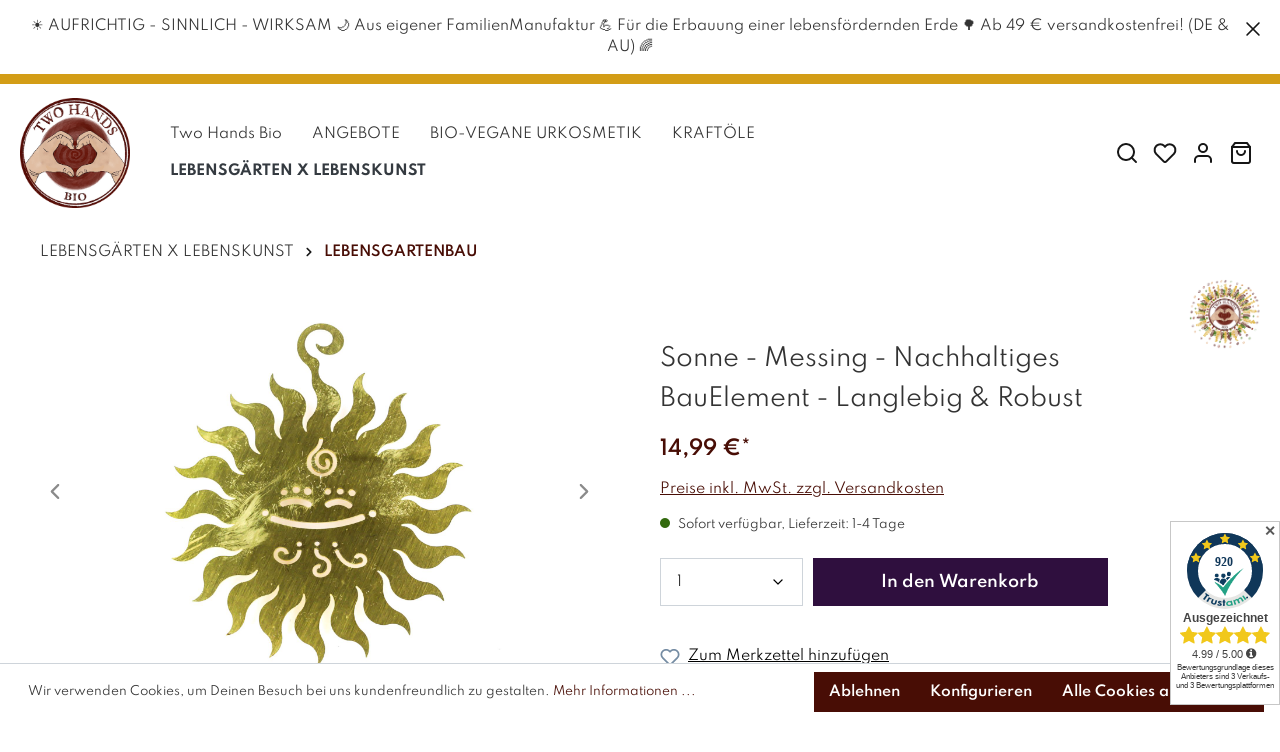

--- FILE ---
content_type: text/html; charset=UTF-8
request_url: https://www.two-hands.bio/Sonne-Messing-Nachhaltiges-BauElement-Langlebig-Robust/LO100217VE
body_size: 19096
content:

<!DOCTYPE html>

<html lang="de-DE"
      itemscope="itemscope"
      itemtype="https://schema.org/WebPage">

                            
    <head>
                                    <meta charset="utf-8">
            
                            <meta name="viewport"
                      content="width=device-width, initial-scale=1, shrink-to-fit=no">
            
                                <meta name="author"
                      content=""/>
                <meta name="robots"
                      content="index,follow"/>
                <meta name="revisit-after"
                      content="15 days"/>
                <meta name="keywords"
                      content=""/>
                <meta name="description"
                      content="Kurzfakten- Robuste Handwerksarbeit für generationsübergreifende Lebensdauer- Universell einsetzbar - z.B. als Gartendekoration oder Türschild- Stabile Ausführung in 1,5 mm Blechdicke- Unbehandelte Oberfläche für natürliche PatinaWerkstoffDas BauElement…"/>
            
    <link rel="alternate"
          type="application/rss+xml"
          title="Blog Feed"
          href="/blog.rss" />

                <meta property="og:type"
          content="product"/>
    <meta property="og:site_name"
          content="Two Hands BIO"/>
    <meta property="og:url"
          content="https://www.two-hands.bio/Sonne-Messing-Nachhaltiges-BauElement-Langlebig-Robust/LO100217VE"/>
    <meta property="og:title"
          content="Sonne - Messing - Nachhaltiges BauElement - Langlebig &amp; Robust | LO100217VE"/>

    <meta property="og:description"
          content="Kurzfakten- Robuste Handwerksarbeit für generationsübergreifende Lebensdauer- Universell einsetzbar - z.B. als Gartendekoration oder Türschild- Stabile Ausführung in 1,5 mm Blechdicke- Unbehandelte Oberfläche für natürliche PatinaWerkstoffDas BauElement…"/>
    <meta property="og:image"
          content="https://www.two-hands.bio/media/37/42/12/1677314135/Sonne Messing BauElement Foto 1.jpg"/>

            <meta property="product:brand"
              content="Two Hands BIO"/>
    
            <meta property="product:price:amount"
          content="14.99"/>
    <meta property="product:price:currency"
          content="EUR"/>
    <meta property="product:product_link"
          content="https://www.two-hands.bio/Sonne-Messing-Nachhaltiges-BauElement-Langlebig-Robust/LO100217VE"/>

    <meta name="twitter:card"
          content="product"/>
    <meta name="twitter:site"
          content="Two Hands BIO"/>
    <meta name="twitter:title"
          content="Sonne - Messing - Nachhaltiges BauElement - Langlebig &amp; Robust | LO100217VE"/>
    <meta name="twitter:description"
          content="Kurzfakten- Robuste Handwerksarbeit für generationsübergreifende Lebensdauer- Universell einsetzbar - z.B. als Gartendekoration oder Türschild- Stabile Ausführung in 1,5 mm Blechdicke- Unbehandelte Oberfläche für natürliche PatinaWerkstoffDas BauElement…"/>
    <meta name="twitter:image"
          content="https://www.two-hands.bio/media/37/42/12/1677314135/Sonne Messing BauElement Foto 1.jpg"/>

                                <meta itemprop="copyrightHolder"
                      content="Two Hands BIO"/>
                <meta itemprop="copyrightYear"
                      content=""/>
                <meta itemprop="isFamilyFriendly"
                      content="true"/>
                <meta itemprop="image"
                      content="https://www.two-hands.bio/media/fd/de/52/1630496939/Two-Hands-BIO-Logo-Handmade-klein 2.png"/>
            
    
                                                
                    <link rel="shortcut icon"
                  href="https://www.two-hands.bio/media/88/fb/32/1629367761/two-hands-bio-favicon-32x32.ico">
        
                                <link rel="apple-touch-icon"
                  sizes="180x180"
                  href="https://www.two-hands.bio/media/49/32/b8/1629367837/two-hands-bio-apple.png">
                    
                            
            
    
    <link rel="canonical" href="https://www.two-hands.bio/Sonne-Messing-Nachhaltiges-BauElement-Langlebig-Robust/LO100217VE" />

                    <title itemprop="name">Sonne - Messing - Nachhaltiges BauElement - Langlebig &amp; Robust | LO100217VE</title>
        
                                                                        <link rel="stylesheet"
                      href="https://www.two-hands.bio/theme/bd9fe1b5a277be36a0eb3183d11b02f4/css/all.css?1761329277698309">
                                    
                        <script>
        window.features = {"V6_5_0_0":false,"v6.5.0.0":false,"PERFORMANCE_TWEAKS":false,"performance.tweaks":false,"FEATURE_NEXT_1797":false,"feature.next.1797":false,"FEATURE_NEXT_16710":false,"feature.next.16710":false,"FEATURE_NEXT_13810":false,"feature.next.13810":false,"FEATURE_NEXT_13250":false,"feature.next.13250":false,"FEATURE_NEXT_17276":false,"feature.next.17276":false,"FEATURE_NEXT_16151":false,"feature.next.16151":false,"FEATURE_NEXT_16155":false,"feature.next.16155":false,"FEATURE_NEXT_19501":false,"feature.next.19501":false,"FEATURE_NEXT_15053":false,"feature.next.15053":false,"FEATURE_NEXT_18215":false,"feature.next.18215":false,"FEATURE_NEXT_15815":false,"feature.next.15815":false,"FEATURE_NEXT_14699":false,"feature.next.14699":false,"FEATURE_NEXT_15707":false,"feature.next.15707":false,"FEATURE_NEXT_14360":false,"feature.next.14360":false,"FEATURE_NEXT_15172":false,"feature.next.15172":false,"FEATURE_NEXT_14001":false,"feature.next.14001":false,"FEATURE_NEXT_7739":false,"feature.next.7739":false,"FEATURE_NEXT_16200":false,"feature.next.16200":false,"FEATURE_NEXT_13410":false,"feature.next.13410":false,"FEATURE_NEXT_15917":false,"feature.next.15917":false,"FEATURE_NEXT_15957":false,"feature.next.15957":false,"FEATURE_NEXT_13601":false,"feature.next.13601":false,"FEATURE_NEXT_16992":false,"feature.next.16992":false,"FEATURE_NEXT_7530":false,"feature.next.7530":false,"FEATURE_NEXT_16824":false,"feature.next.16824":false,"FEATURE_NEXT_16271":false,"feature.next.16271":false,"FEATURE_NEXT_15381":false,"feature.next.15381":false,"FEATURE_NEXT_17275":false,"feature.next.17275":false,"FEATURE_NEXT_17016":false,"feature.next.17016":false,"FEATURE_NEXT_16236":false,"feature.next.16236":false,"FEATURE_NEXT_16640":false,"feature.next.16640":false,"FEATURE_NEXT_17858":false,"feature.next.17858":false,"FEATURE_NEXT_6758":false,"feature.next.6758":false,"FEATURE_NEXT_19048":false,"feature.next.19048":false,"FEATURE_NEXT_19822":false,"feature.next.19822":false,"FEATURE_NEXT_18129":false,"feature.next.18129":false,"FEATURE_NEXT_19163":false,"feature.next.19163":false,"FEATURE_NEXT_18187":false,"feature.next.18187":false,"FEATURE_NEXT_17978":false,"feature.next.17978":false,"FEATURE_NEXT_11634":false,"feature.next.11634":false,"FEATURE_NEXT_21547":false,"feature.next.21547":false,"FEATURE_NEXT_22900":false,"feature.next.22900":false};
    </script>
        
                
                            <script>
        dataLayer = window.dataLayer || [];
        // Clear the previous ecommerce object
        dataLayer.push({ ecommerce: null });
        // Push regular datalayer
        dataLayer.push({"pageTitle":"Sonne - Messing - Nachhaltiges BauElement - Langlebig & Robust | LO100217VE","pageSubCategory":"","pageCategoryID":"","pageSubCategoryID":"","pageCountryCode":"de-DE","pageLanguageCode":"Deutsch","pageVersion":1,"pageTestVariation":"1","pageValue":1,"pageAttributes":"1","pageCategory":"Product","productID":"273ef5fcc16c401283b0a1d582d4f243","productName":"Sonne - Messing - Nachhaltiges BauElement - Langlebig & Robust","productPrice":"12.60","productEAN":"4260758482411","productSku":"LO100217VE","productManufacturerNumber":"","productCategory":"LEBENSGARTENBAU","productCategoryID":"c05a5db5ea12491b87bb2441a3967c1a","productCurrency":"EUR","visitorLoginState":"Logged Out","visitorType":"NOT LOGGED IN","visitorLifetimeValue":0,"visitorExistingCustomer":"No"});
                    // Push new GA4 tags
            dataLayer.push({"event":"view_item","ecommerce":{"currency":"EUR","value":12.6,"items":[{"item_name":"Sonne - Messing - Nachhaltiges BauElement - Langlebig & Robust","item_id":"LO100217VE","price":12.6,"index":0,"item_list_name":"Category","quantity":1,"item_category":"LEBENSGARTENBAU","item_list_id":"c05a5db5ea12491b87bb2441a3967c1a","item_brand":"Two Hands BIO"}]}});
                            var google_tag_params = {"ecomm_pagetype":"product","ecomm_pcat":["LEBENSGARTENBAU"],"ecomm_prodid":"LO100217VE","ecomm_pname":"Sonne - Messing - Nachhaltiges BauElement - Langlebig & Robust","ecomm_pvalue":12.6,"ecomm_totalvalue":12.6};
            dataLayer.push ({
                'event':'remarketingTriggered',
                'google_tag_params': window.google_tag_params
            });
                    </script>
            
                        
        <script>(function(w,d,s,l,i){w[l]=w[l]||[];w[l].push({'gtm.start':
                    new Date().getTime(),event:'gtm.js'});var f=d.getElementsByTagName(s)[0],
                j=d.createElement(s),dl=l!='dataLayer'?'&l='+l:'';j.async=true;j.src=
                'https://www.googletagmanager.com/gtm.js?id='+i+dl;f.parentNode.insertBefore(j,f);
            })(window,document,'script','dataLayer','G-EHS0W4RW43');</script>    <script>(function(w,d,s,l,i){w[l]=w[l]||[];w[l].push({'gtm.start':
                    new Date().getTime(),event:'gtm.js'});var f=d.getElementsByTagName(s)[0],
                j=d.createElement(s),dl=l!='dataLayer'?'&l='+l:'';j.async=true;j.src=
                'https://www.googletagmanager.com/gtm.js?id='+i+dl;f.parentNode.insertBefore(j,f);
            })(window,document,'script','dataLayer','GT-PB66M2W');</script>    <script>(function(w,d,s,l,i){w[l]=w[l]||[];w[l].push({'gtm.start':
                    new Date().getTime(),event:'gtm.js'});var f=d.getElementsByTagName(s)[0],
                j=d.createElement(s),dl=l!='dataLayer'?'&l='+l:'';j.async=true;j.src=
                'https://www.googletagmanager.com/gtm.js?id='+i+dl;f.parentNode.insertBefore(j,f);
            })(window,document,'script','dataLayer','AW-302345121');</script>    <script>(function(w,d,s,l,i){w[l]=w[l]||[];w[l].push({'gtm.start':
                    new Date().getTime(),event:'gtm.js'});var f=d.getElementsByTagName(s)[0],
                j=d.createElement(s),dl=l!='dataLayer'?'&l='+l:'';j.async=true;j.src=
                'https://www.googletagmanager.com/gtm.js?id='+i+dl;f.parentNode.insertBefore(j,f);
            })(window,document,'script','dataLayer','GTM-5748VLVS');</script>            
                                        
            <script>
                                    window.gtagActive = true;
                    window.gtagURL = 'https://www.googletagmanager.com/gtag/js?id=G-EHS0W4RW43'
                    window.controllerName = 'product';
                    window.actionName = 'index';
                    window.trackOrders = '1';
                    window.gtagTrackingId = 'G-EHS0W4RW43';
                    window.dataLayer = window.dataLayer || [];
                    window.gtagConfig = {
                        'anonymize_ip': '1',
                        'cookie_domain': 'none',
                        'cookie_prefix': '_swag_ga',
                    };

                    function gtag() { dataLayer.push(arguments); }
                            </script>

                                        <script id="sw-google-tag-manager-init" type="javascript/blocked">
                                            window.gtagCallback = function gtagCallbackFunction() {}
                                    </script>
                                


                            
            
                
                                    <script>
                    window.useDefaultCookieConsent = true;
                </script>
                    
            </head>

    <body class="is-ctl-product is-act-index">

    
                
                
                            <noscript class="noscript-main">
                
    <div role="alert"
         class="alert alert-info alert-has-icon">
                                                                        <span class="icon icon-info">
                        <svg xmlns="http://www.w3.org/2000/svg" xmlns:xlink="http://www.w3.org/1999/xlink" width="24" height="24" viewBox="0 0 24 24"><defs><path d="M12 7c.5523 0 1 .4477 1 1s-.4477 1-1 1-1-.4477-1-1 .4477-1 1-1zm1 9c0 .5523-.4477 1-1 1s-1-.4477-1-1v-5c0-.5523.4477-1 1-1s1 .4477 1 1v5zm11-4c0 6.6274-5.3726 12-12 12S0 18.6274 0 12 5.3726 0 12 0s12 5.3726 12 12zM12 2C6.4772 2 2 6.4772 2 12s4.4772 10 10 10 10-4.4772 10-10S17.5228 2 12 2z" id="icons-default-info" /></defs><use xlink:href="#icons-default-info" fill="#758CA3" fill-rule="evenodd" /></svg>
        </span>
                                        
                    <div class="alert-content-container">
                                                    
                                    <div class="alert-content">
                                                    Um unseren Shop in vollem Umfang nutzen zu können, empfehlen wir Dir Javascript in Deinem Browser zu aktivieren.
                                            </div>
                
                                                                </div>
            </div>
            </noscript>
        
    
    <!-- Google Tag Manager Noscript -->
            <noscript class="noscript-gtm">
            <iframe src="https://www.googletagmanager.com/ns.html?id=G-EHS0W4RW43"
                    height="0"
                    width="0"
                    style="display:none;visibility:hidden">
            </iframe>
        </noscript>
            <noscript class="noscript-gtm">
            <iframe src="https://www.googletagmanager.com/ns.html?id=GT-PB66M2W"
                    height="0"
                    width="0"
                    style="display:none;visibility:hidden">
            </iframe>
        </noscript>
            <noscript class="noscript-gtm">
            <iframe src="https://www.googletagmanager.com/ns.html?id=AW-302345121"
                    height="0"
                    width="0"
                    style="display:none;visibility:hidden">
            </iframe>
        </noscript>
            <noscript class="noscript-gtm">
            <iframe src="https://www.googletagmanager.com/ns.html?id=GTM-5748VLVS"
                    height="0"
                    width="0"
                    style="display:none;visibility:hidden">
            </iframe>
        </noscript>
        <!-- End Google Tag Manager Noscript -->

                    <div class="swag-custom-notification-banner"
     data-hide-on-click-container
     style="
         background-color: ;
         color: 
     ">

            <span class="swag-custom-notification-banner-text">
            ☀️ AUFRICHTIG - SINNLICH - WIRKSAM 🌙  Aus eigener FamilienManufaktur 💪 Für die Erbauung einer lebensfördernden Erde 🌳 Ab 49 € versandkostenfrei! (DE &amp; AU) 🌈
        </span>
    
            <span class="swag-custom-notification-banner-close-icon icon icon-x icon-xs"
              data-hide-on-click-button
              style="color: ;">
                            <span class="icon icon-x">
                        <svg xmlns="http://www.w3.org/2000/svg" xmlns:xlink="http://www.w3.org/1999/xlink" width="24" height="24" viewBox="0 0 24 24"><defs><path d="m10.5858 12-7.293-7.2929c-.3904-.3905-.3904-1.0237 0-1.4142.3906-.3905 1.0238-.3905 1.4143 0L12 10.5858l7.2929-7.293c.3905-.3904 1.0237-.3904 1.4142 0 .3905.3906.3905 1.0238 0 1.4143L13.4142 12l7.293 7.2929c.3904.3905.3904 1.0237 0 1.4142-.3906.3905-1.0238.3905-1.4143 0L12 13.4142l-7.2929 7.293c-.3905.3904-1.0237.3904-1.4142 0-.3905-.3906-.3905-1.0238 0-1.4143L10.5858 12z" id="icons-default-x" /></defs><use xlink:href="#icons-default-x" fill="#758CA3" fill-rule="evenodd" /></svg>
        </span>
            </span>
    </div>

    
                <header class="header-main">
                        <div data-flyout-menu="true">
                                <div class="top-bar d-none d-lg-block">
        <nav class="top-bar-nav container">
            <div class="row">
                                    <div class="col-auto">
                                        
                        </div>
                
                                    <div class="col-auto">
                                        
                        </div>
                            </div>
        </nav>
    </div>
    

        <div class="container">
        <div class="row align-items-center header-row">
                            <div class="col-auto d-xl-none header-menu-col">
                    <div class="menu-button">
                                                    <button class="btn nav-main-toggle-btn header-actions-btn"
                                    type="button"
                                    data-offcanvas-menu="true"
                                    aria-label="Menü">
                                                                                    <span class="icon-feather icon-feather-menu"><svg xmlns="http://www.w3.org/2000/svg" width="24" height="24" viewBox="0 0 24 24" fill="none" stroke="currentColor" stroke-width="2" stroke-linecap="round" stroke-linejoin="round" class="feather feather-menu"><line x1="3" y1="12" x2="21" y2="12"></line><line x1="3" y1="6" x2="21" y2="6"></line><line x1="3" y1="18" x2="21" y2="18"></line></svg></span>                                                                </button>
                                            </div>
                </div>
            
                                <div class="col col-xl-auto header-logo-col">
                        <div class="header-logo-main" style="height: 110px">
                                <a class="header-logo-main-link"
               href="/"
               title="Zur Startseite wechseln">
                                    <picture class="header-logo-picture">
                                                                                
                                                                            
                                    <img src="https://www.two-hands.bio/media/fd/de/52/1630496939/Two-Hands-BIO-Logo-Handmade-klein 2.png"
            alt="Zur Startseite wechseln"
            class="img-fluid header-logo-main-img"
            style="height: 110px"
        />
                        </picture>
                            </a>
        
            </div>
                </div>
            
    
                            <div class="col header-navigation-col">
                    <div class="nav-main">
                                                    
    <div class="main-navigation"
         id="mainNavigation"
         data-flyout-menu="true">
                                            <nav class="nav main-navigation-menu"
                        itemscope="itemscope"
                        itemtype="http://schema.org/SiteNavigationElement">
                        
                                                                                    <a class="nav-link main-navigation-link home-link"
                                    href="/"
                                    itemprop="url"
                                    title="Two Hands Bio">
                                    <div class="main-navigation-link-text">
                                        <span itemprop="name">Two Hands Bio</span>
                                    </div>
                                </a>
                                                    
                                                    
                                                                                            
                                                                
                                                                                                            <a class="nav-link main-navigation-link"
                                           href="https://www.two-hands.bio/ANGEBOTE/"
                                           itemprop="url"
                                                                                                                                 title="ANGEBOTE">
                                            <div class="main-navigation-link-text">
                                                <span itemprop="name">ANGEBOTE</span>
                                            </div>
                                        </a>
                                                                                                                                                                
                                                                
                                                                                                            <a class="nav-link main-navigation-link"
                                           href="https://www.two-hands.bio/BIO-VEGANE-URKOSMETIK/"
                                           itemprop="url"
                                           data-flyout-menu-trigger="93e6acab0cf5450691a77dd16cdd5292"                                                                                      title="BIO-VEGANE URKOSMETIK">
                                            <div class="main-navigation-link-text">
                                                <span itemprop="name">BIO-VEGANE URKOSMETIK</span>
                                            </div>
                                        </a>
                                                                                                                                                                
                                                                
                                                                                                            <a class="nav-link main-navigation-link"
                                           href="https://www.two-hands.bio/KRAFTOELE/"
                                           itemprop="url"
                                                                                                                                 title="KRAFTÖLE">
                                            <div class="main-navigation-link-text">
                                                <span itemprop="name">KRAFTÖLE</span>
                                            </div>
                                        </a>
                                                                                                                                                                
                                                                
                                                                                                            <a class="nav-link main-navigation-link active"
                                           href="https://www.two-hands.bio/LEBENSGAERTEN-X-LEBENSKUNST/"
                                           itemprop="url"
                                           data-flyout-menu-trigger="665d4226071449a6b8409534c88a9705"                                                                                      title="LEBENSGÄRTEN X LEBENSKUNST">
                                            <div class="main-navigation-link-text">
                                                <span itemprop="name">LEBENSGÄRTEN X LEBENSKUNST</span>
                                            </div>
                                        </a>
                                                                                                                                            </nav>
                
    
                </div>
                                            </div>
                </div>
            
                            <div class="col-auto header-actions-col">
                    <div class="row no-gutters">
                                                    <div class="col-auto">
                                <div class="search-toggle">
                                    <button class="btn header-actions-btn search-toggle-btn js-search-toggle-btn collapsed"
                                            type="button"
                                            data-toggle="collapse"
                                            data-target="#searchCollapse"
                                            aria-expanded="false"
                                            aria-controls="searchCollapse"
                                            aria-label="Suchen">
                                                        <span class="icon-feather icon-feather-search"><svg xmlns="http://www.w3.org/2000/svg" width="24" height="24" viewBox="0 0 24 24" fill="none" stroke="currentColor" stroke-width="2" stroke-linecap="round" stroke-linejoin="round" class="feather feather-search"><circle cx="11" cy="11" r="8"></circle><line x1="21" y1="21" x2="16.65" y2="16.65"></line></svg></span>                                        </button>
                                </div>
                            </div>
                        
                                                                                    <div class="col-auto">
                                    <div class="header-wishlist">
                                        <a class="btn header-wishlist-btn header-actions-btn"
                                           href="/wishlist"
                                           title="Merkzettel"
                                           aria-label="Merkzettel">
                                                
            <span class="header-wishlist-icon">
                            <span class="icon icon-heart">
                        <svg xmlns="http://www.w3.org/2000/svg" xmlns:xlink="http://www.w3.org/1999/xlink" width="24" height="24" viewBox="0 0 24 24"><defs><path d="M20.0139 12.2998c1.8224-1.8224 1.8224-4.7772 0-6.5996-1.8225-1.8225-4.7772-1.8225-6.5997 0L12 7.1144l-1.4142-1.4142c-1.8225-1.8225-4.7772-1.8225-6.5997 0-1.8224 1.8224-1.8224 4.7772 0 6.5996l7.519 7.519a.7.7 0 0 0 .9899 0l7.5189-7.519zm1.4142 1.4142-7.519 7.519c-1.0543 1.0544-2.7639 1.0544-3.8183 0L2.572 13.714c-2.6035-2.6035-2.6035-6.8245 0-9.428 2.6035-2.6035 6.8246-2.6035 9.4281 0 2.6035-2.6035 6.8246-2.6035 9.428 0 2.6036 2.6035 2.6036 6.8245 0 9.428z" id="icons-default-heart" /></defs><use xlink:href="#icons-default-heart" fill="#758CA3" fill-rule="evenodd" /></svg>
        </span>
            </span>
    
        
    
    <span class="badge badge-primary header-wishlist-badge"
          id="wishlist-basket"
          data-wishlist-storage="true"
          data-wishlist-storage-options="{&quot;listPath&quot;:&quot;\/wishlist\/list&quot;,&quot;mergePath&quot;:&quot;\/wishlist\/merge&quot;,&quot;tokenMergePath&quot;:&quot;40c4.43iTd7Wf6wcLPPtpAHNzCIERp1rwn6_YbcZ8qc0zZj0.sBGgQdDqh39pZogNWgAcOrla9Wm66_yTH4Eq2p5dUHvQHPgt3_iGcmNwrg&quot;,&quot;pageletPath&quot;:&quot;\/wishlist\/merge\/pagelet&quot;,&quot;tokenPageletPath&quot;:&quot;f92.wk308hp_ahoolbIQSLyzlR-6lO84x_Zn6B0ej7lXcpI.rziSnS8aB1hA8oskANnE2inN8sJ8ip9TilZf1t0jAtCaA5q-VAw-cHvWig&quot;}"
          data-wishlist-widget="true"
          data-wishlist-widget-options="{&quot;showCounter&quot;:true}"
    ></span>
                                        </a>
                                    </div>
                                </div>
                            
                        
                                                                                <div class="col-auto">
                                <div class="account-menu">
                                        <div class="dropdown">
            <button class="btn account-menu-btn header-actions-btn"
            type="button"
            id="accountWidget"
            data-offcanvas-account-menu="true"
            data-toggle="dropdown"
            aria-haspopup="true"
            aria-expanded="false"
            aria-label="Mein Konto">
                        <span class="icon-feather icon-feather-user"><svg xmlns="http://www.w3.org/2000/svg" width="24" height="24" viewBox="0 0 24 24" fill="none" stroke="currentColor" stroke-width="2" stroke-linecap="round" stroke-linejoin="round" class="feather feather-user"><path d="M20 21v-2a4 4 0 0 0-4-4H8a4 4 0 0 0-4 4v2"></path><circle cx="12" cy="7" r="4"></circle></svg></span>        </button>

                    <div class="dropdown-menu dropdown-menu-right account-menu-dropdown js-account-menu-dropdown"
                 aria-labelledby="accountWidget">
                

        
                                                        <button class="btn btn-light offcanvas-close js-offcanvas-close btn-block sticky-top">
                                                                    <span class="icon icon-x icon-sm">
                        <svg xmlns="http://www.w3.org/2000/svg" xmlns:xlink="http://www.w3.org/1999/xlink" width="24" height="24" viewBox="0 0 24 24"><defs><path d="m10.5858 12-7.293-7.2929c-.3904-.3905-.3904-1.0237 0-1.4142.3906-.3905 1.0238-.3905 1.4143 0L12 10.5858l7.2929-7.293c.3905-.3904 1.0237-.3904 1.4142 0 .3905.3906.3905 1.0238 0 1.4143L13.4142 12l7.293 7.2929c.3904.3905.3904 1.0237 0 1.4142-.3906.3905-1.0238.3905-1.4143 0L12 13.4142l-7.2929 7.293c-.3905.3904-1.0237.3904-1.4142 0-.3905-.3906-.3905-1.0238 0-1.4143L10.5858 12z" id="icons-default-x" /></defs><use xlink:href="#icons-default-x" fill="#758CA3" fill-rule="evenodd" /></svg>
        </span>
                            
                                                    Menü schließen
                                            </button>
                
    
                    <div class="offcanvas-content-container">
                <div class="account-menu">
                                    <div class="dropdown-header account-menu-header">
                    Mein Konto
                </div>
                    
                                    <div class="account-menu-login">
                    <a href="/account/login"
                       title="Anmelden"
                       class="btn btn-primary account-menu-login-button">
                        Anmelden
                    </a>

                    <div class="account-menu-register">
                        oder <a href="/account/login"
                                                            title="registrieren">registrieren</a>
                    </div>
                </div>
                    
                    <div class="account-menu-links">
                    <div class="header-account-menu">
        <div class="card account-menu-inner">
                
                                                <div class="list-group list-group-flush account-aside-list-group">
                        
                                                                <a href="/account"
                                   title="Übersicht"
                                   class="list-group-item list-group-item-action account-aside-item">
                                    Übersicht
                                </a>
                            
                                                            <a href="/account/profile"
                                   title="Persönliches Profil"
                                   class="list-group-item list-group-item-action account-aside-item">
                                    Persönliches Profil
                                </a>
                            
                                                            <a href="/account/address"
                                   title="Adressen"
                                   class="list-group-item list-group-item-action account-aside-item">
                                    Adressen
                                </a>
                            
                                                            <a href="/account/payment"
                                   title="Zahlungsarten"
                                   class="list-group-item list-group-item-action account-aside-item">
                                    Zahlungsarten
                                </a>
                            
                                                            <a href="/account/order"
                                   title="Bestellungen"
                                   class="list-group-item list-group-item-action account-aside-item">
                                    Bestellungen
                                </a>
                                                    

                        <a href="/account/mollie/subscriptions" title="Abonnements" class="list-group-item list-group-item-action account-aside-item">
                Abonnements
            </a>
            
                    </div>
                            
                                                </div>
    </div>
            </div>
            </div>
        </div>
                </div>
            </div>
                                </div>
                            </div>
                        
                        
                                                                                <div class="col-auto">
                                <div class="header-cart"
                                     data-offcanvas-cart="true">
                                    <a class="btn header-cart-btn header-actions-btn"
                                       href="/checkout/cart"
                                       data-cart-widget="true"
                                       title="Warenkorb"
                                       aria-label="Warenkorb">
                                            <span class="header-cart-icon">
                        <span class="icon-feather icon-feather-shopping-bag"><svg xmlns="http://www.w3.org/2000/svg" width="24" height="24" viewBox="0 0 24 24" fill="none" stroke="currentColor" stroke-width="2" stroke-linecap="round" stroke-linejoin="round" class="feather feather-shopping-bag"><path d="M6 2L3 6v14a2 2 0 0 0 2 2h14a2 2 0 0 0 2-2V6l-3-4z"></path><line x1="3" y1="6" x2="21" y2="6"></line><path d="M16 10a4 4 0 0 1-8 0"></path></svg></span>        </span>
                                        </a>
                                </div>
                            </div>
                        
                                            </div>
                </div>
                    </div>
    </div>

                                                
            <div class="navigation-flyouts">
                                                                                                                                        <div class="navigation-flyout"
                                 data-flyout-menu-id="93e6acab0cf5450691a77dd16cdd5292">
                                <div class="navigation-flyout-close js-close-flyout-menu">
                                                                                                                                        <span class="icon-feather icon-feather-x"><svg xmlns="http://www.w3.org/2000/svg" width="24" height="24" viewBox="0 0 24 24" fill="none" stroke="currentColor" stroke-width="2" stroke-linecap="round" stroke-linejoin="round" class="feather feather-x"><line x1="18" y1="6" x2="6" y2="18"></line><line x1="6" y1="6" x2="18" y2="18"></line></svg></span>                                                                                                                </div>
                                <div class="container">
                                                                                                <div class="row navigation-flyout-bar">
                            <div class="col">
                    <div class="navigation-flyout-category-link">
                                                                                    <a class="nav-link"
                                   href="https://www.two-hands.bio/BIO-VEGANE-URKOSMETIK/"
                                   itemprop="url"
                                   title="BIO-VEGANE URKOSMETIK">
                                        Zur Kategorie BIO-VEGANE URKOSMETIK
                    <span class="icon-feather icon-feather-chevron-right icon-sm"><svg xmlns="http://www.w3.org/2000/svg" width="24" height="24" viewBox="0 0 24 24" fill="none" stroke="currentColor" stroke-width="2" stroke-linecap="round" stroke-linejoin="round" class="feather feather-chevron-right"><polyline points="9 18 15 12 9 6"></polyline></svg></span>                                    </a>
                                                                        </div>
                </div>
            
                        </div>
    
            <div class="row navigation-flyout-content">
                            <div class="col">
                    <div class="navigation-flyout-categories">
                                                        
                    
    
    <div class="row navigation-flyout-categories is-level-0">
                                            
                            <div class="col-3 navigation-flyout-col">
                                                                        <a class="nav-item nav-link navigation-flyout-link is-level-0"
                               href="https://www.two-hands.bio/BIO-VEGANE-URKOSMETIK/URKOMPOSITIONEN/"
                               itemprop="url"
                                                              title="URKOMPOSITIONEN">
                                <span itemprop="name">URKOMPOSITIONEN</span>
                            </a>
                                            
                                                                            
        
    
    <div class="navigation-flyout-categories is-level-1">
                                            
                            <div class="navigation-flyout-col">
                                                                        <a class="nav-item nav-link navigation-flyout-link is-level-1"
                               href="https://www.two-hands.bio/BIO-VEGANE-URKOSMETIK/URKOMPOSITIONEN/Hautpflege/"
                               itemprop="url"
                                                              title="Hautpflege">
                                <span itemprop="name">Hautpflege</span>
                            </a>
                                            
                                                                            
        
    
    <div class="navigation-flyout-categories is-level-2">
            </div>
                                                            </div>
                                                        
                            <div class="navigation-flyout-col">
                                                                        <a class="nav-item nav-link navigation-flyout-link is-level-1"
                               href="https://www.two-hands.bio/BIO-VEGANE-URKOSMETIK/URKOMPOSITIONEN/Lippen-Augen-Nagelpflege/"
                               itemprop="url"
                                                              title="Lippen-, Augen-, Nagelpflege">
                                <span itemprop="name">Lippen-, Augen-, Nagelpflege</span>
                            </a>
                                            
                                                                            
        
    
    <div class="navigation-flyout-categories is-level-2">
            </div>
                                                            </div>
                                                        
                            <div class="navigation-flyout-col">
                                                                        <a class="nav-item nav-link navigation-flyout-link is-level-1"
                               href="https://www.two-hands.bio/BIO-VEGANE-URKOSMETIK/URKOMPOSITIONEN/Haarpflege/"
                               itemprop="url"
                                                              title="Haarpflege">
                                <span itemprop="name">Haarpflege</span>
                            </a>
                                            
                                                                            
        
    
    <div class="navigation-flyout-categories is-level-2">
            </div>
                                                            </div>
                                                        
                            <div class="navigation-flyout-col">
                                                                        <a class="nav-item nav-link navigation-flyout-link is-level-1"
                               href="https://www.two-hands.bio/BIO-VEGANE-URKOSMETIK/URKOMPOSITIONEN/Deodorants/"
                               itemprop="url"
                                                              title="Deodorants">
                                <span itemprop="name">Deodorants</span>
                            </a>
                                            
                                                                            
        
    
    <div class="navigation-flyout-categories is-level-2">
            </div>
                                                            </div>
                                                        
                            <div class="navigation-flyout-col">
                                                                        <a class="nav-item nav-link navigation-flyout-link is-level-1"
                               href="https://www.two-hands.bio/BIO-VEGANE-URKOSMETIK/URKOMPOSITIONEN/Bade-Duschpflege/"
                               itemprop="url"
                                                              title="Bade- &amp; Duschpflege">
                                <span itemprop="name">Bade- &amp; Duschpflege</span>
                            </a>
                                            
                                                                            
        
    
    <div class="navigation-flyout-categories is-level-2">
            </div>
                                                            </div>
                                                        
                            <div class="navigation-flyout-col">
                                                                        <a class="nav-item nav-link navigation-flyout-link is-level-1"
                               href="https://www.two-hands.bio/BIO-VEGANE-URKOSMETIK/URKOMPOSITIONEN/Zahn-Mundpflege/"
                               itemprop="url"
                                                              title="Zahn- &amp; Mundpflege">
                                <span itemprop="name">Zahn- &amp; Mundpflege</span>
                            </a>
                                            
                                                                            
        
    
    <div class="navigation-flyout-categories is-level-2">
            </div>
                                                            </div>
                                                        
                            <div class="navigation-flyout-col">
                                                                        <a class="nav-item nav-link navigation-flyout-link is-level-1"
                               href="https://www.two-hands.bio/BIO-VEGANE-URKOSMETIK/URKOMPOSITIONEN/Baby-Kinderpflege/"
                               itemprop="url"
                                                              title="Baby- &amp; Kinderpflege">
                                <span itemprop="name">Baby- &amp; Kinderpflege</span>
                            </a>
                                            
                                                                            
        
    
    <div class="navigation-flyout-categories is-level-2">
            </div>
                                                            </div>
                                                        
                            <div class="navigation-flyout-col">
                                                                        <a class="nav-item nav-link navigation-flyout-link is-level-1"
                               href="https://www.two-hands.bio/BIO-VEGANE-URKOSMETIK/URKOMPOSITIONEN/NaturParfume-Duftpflege/"
                               itemprop="url"
                                                              title="NaturParfume / Duftpflege">
                                <span itemprop="name">NaturParfume / Duftpflege</span>
                            </a>
                                            
                                                                            
        
    
    <div class="navigation-flyout-categories is-level-2">
            </div>
                                                            </div>
                                                        
                            <div class="navigation-flyout-col">
                                                                        <a class="nav-item nav-link navigation-flyout-link is-level-1"
                               href="https://www.two-hands.bio/BIO-VEGANE-URKOSMETIK/URKOMPOSITIONEN/Schminke/"
                               itemprop="url"
                                                              title="Schminke">
                                <span itemprop="name">Schminke</span>
                            </a>
                                            
                                                                            
        
    
    <div class="navigation-flyout-categories is-level-2">
            </div>
                                                            </div>
                                                        
                            <div class="navigation-flyout-col">
                                                                        <a class="nav-item nav-link navigation-flyout-link is-level-1"
                               href="https://www.two-hands.bio/BIO-VEGANE-URKOSMETIK/URKOMPOSITIONEN/Pflegesets-Duftsets/"
                               itemprop="url"
                                                              title="Pflegesets / Duftsets">
                                <span itemprop="name">Pflegesets / Duftsets</span>
                            </a>
                                            
                                                                            
        
    
    <div class="navigation-flyout-categories is-level-2">
            </div>
                                                            </div>
                        </div>
                                                            </div>
                                                        
                            <div class="col-3 navigation-flyout-col">
                                                                        <a class="nav-item nav-link navigation-flyout-link is-level-0"
                               href="https://www.two-hands.bio/BIO-VEGANE-URKOSMETIK/PURKOSMETIK/"
                               itemprop="url"
                                                              title="PURKOSMETIK">
                                <span itemprop="name">PURKOSMETIK</span>
                            </a>
                                            
                                                                            
        
    
    <div class="navigation-flyout-categories is-level-1">
                                            
                            <div class="navigation-flyout-col">
                                                                        <a class="nav-item nav-link navigation-flyout-link is-level-1"
                               href="https://www.two-hands.bio/BIO-VEGANE-URKOSMETIK/PURKOSMETIK/OEle-Butter-Wachse/"
                               itemprop="url"
                                                              title="Öle / Butter / Wachse">
                                <span itemprop="name">Öle / Butter / Wachse</span>
                            </a>
                                            
                                                                            
        
    
    <div class="navigation-flyout-categories is-level-2">
            </div>
                                                            </div>
                                                        
                            <div class="navigation-flyout-col">
                                                                        <a class="nav-item nav-link navigation-flyout-link is-level-1"
                               href="https://www.two-hands.bio/BIO-VEGANE-URKOSMETIK/PURKOSMETIK/AEtherische-OEle-Extrakte-Hydrolate/"
                               itemprop="url"
                                                              title="Ätherische Öle / Extrakte / Hydrolate">
                                <span itemprop="name">Ätherische Öle / Extrakte / Hydrolate</span>
                            </a>
                                            
                                                                            
        
    
    <div class="navigation-flyout-categories is-level-2">
            </div>
                                                            </div>
                                                        
                            <div class="navigation-flyout-col">
                                                                        <a class="nav-item nav-link navigation-flyout-link is-level-1"
                               href="https://www.two-hands.bio/BIO-VEGANE-URKOSMETIK/PURKOSMETIK/Birkenzucker-Meersalz-Natron/"
                               itemprop="url"
                                                              title="Birkenzucker / Meersalz / Natron">
                                <span itemprop="name">Birkenzucker / Meersalz / Natron</span>
                            </a>
                                            
                                                                            
        
    
    <div class="navigation-flyout-categories is-level-2">
            </div>
                                                            </div>
                                                        
                            <div class="navigation-flyout-col">
                                                                        <a class="nav-item nav-link navigation-flyout-link is-level-1"
                               href="https://www.two-hands.bio/BIO-VEGANE-URKOSMETIK/PURKOSMETIK/Flaschen-Glaeser/"
                               itemprop="url"
                                                              title="Flaschen / Gläser">
                                <span itemprop="name">Flaschen / Gläser</span>
                            </a>
                                            
                                                                            
        
    
    <div class="navigation-flyout-categories is-level-2">
            </div>
                                                            </div>
                        </div>
                                                            </div>
                                                        
                            <div class="col-3 navigation-flyout-col">
                                                                        <a class="nav-item nav-link navigation-flyout-link is-level-0"
                               href="https://www.two-hands.bio/BIO-VEGANE-URKOSMETIK/HAUTTYP/"
                               itemprop="url"
                                                              title="HAUTTYP">
                                <span itemprop="name">HAUTTYP</span>
                            </a>
                                            
                                                                            
        
    
    <div class="navigation-flyout-categories is-level-1">
                                            
                            <div class="navigation-flyout-col">
                                                                        <a class="nav-item nav-link navigation-flyout-link is-level-1"
                               href="https://www.two-hands.bio/BIO-VEGANE-URKOSMETIK/HAUTTYP/Sensible-Haut/"
                               itemprop="url"
                                                              title="Sensible Haut">
                                <span itemprop="name">Sensible Haut</span>
                            </a>
                                            
                                                                            
        
    
    <div class="navigation-flyout-categories is-level-2">
            </div>
                                                            </div>
                                                        
                            <div class="navigation-flyout-col">
                                                                        <a class="nav-item nav-link navigation-flyout-link is-level-1"
                               href="https://www.two-hands.bio/BIO-VEGANE-URKOSMETIK/HAUTTYP/Reife-matte-Haut/"
                               itemprop="url"
                                                              title="Reife &amp; matte Haut">
                                <span itemprop="name">Reife &amp; matte Haut</span>
                            </a>
                                            
                                                                            
        
    
    <div class="navigation-flyout-categories is-level-2">
            </div>
                                                            </div>
                                                        
                            <div class="navigation-flyout-col">
                                                                        <a class="nav-item nav-link navigation-flyout-link is-level-1"
                               href="https://www.two-hands.bio/BIO-VEGANE-URKOSMETIK/HAUTTYP/Unreine-Haut-Akne/"
                               itemprop="url"
                                                              title="Unreine Haut &amp; Akne">
                                <span itemprop="name">Unreine Haut &amp; Akne</span>
                            </a>
                                            
                                                                            
        
    
    <div class="navigation-flyout-categories is-level-2">
            </div>
                                                            </div>
                                                        
                            <div class="navigation-flyout-col">
                                                                        <a class="nav-item nav-link navigation-flyout-link is-level-1"
                               href="https://www.two-hands.bio/BIO-VEGANE-URKOSMETIK/HAUTTYP/Trockene-schuppige-gereizte-Haut/"
                               itemprop="url"
                                                              title="Trockene, schuppige, gereizte Haut">
                                <span itemprop="name">Trockene, schuppige, gereizte Haut</span>
                            </a>
                                            
                                                                            
        
    
    <div class="navigation-flyout-categories is-level-2">
            </div>
                                                            </div>
                                                        
                            <div class="navigation-flyout-col">
                                                                        <a class="nav-item nav-link navigation-flyout-link is-level-1"
                               href="https://www.two-hands.bio/BIO-VEGANE-URKOSMETIK/HAUTTYP/Neurodermitis-Schuppenflechte-Wunde-Haut/"
                               itemprop="url"
                                                              title="Neurodermitis/Schuppenflechte/Wunde Haut">
                                <span itemprop="name">Neurodermitis/Schuppenflechte/Wunde Haut</span>
                            </a>
                                            
                                                                            
        
    
    <div class="navigation-flyout-categories is-level-2">
            </div>
                                                            </div>
                                                        
                            <div class="navigation-flyout-col">
                                                                        <a class="nav-item nav-link navigation-flyout-link is-level-1"
                               href="https://www.two-hands.bio/BIO-VEGANE-URKOSMETIK/HAUTTYP/Rosacea-Couperose/"
                               itemprop="url"
                                                              title="Rosacea/Couperose">
                                <span itemprop="name">Rosacea/Couperose</span>
                            </a>
                                            
                                                                            
        
    
    <div class="navigation-flyout-categories is-level-2">
            </div>
                                                            </div>
                                                        
                            <div class="navigation-flyout-col">
                                                                        <a class="nav-item nav-link navigation-flyout-link is-level-1"
                               href="https://www.two-hands.bio/BIO-VEGANE-URKOSMETIK/HAUTTYP/OElige-Haut-Mischhaut/"
                               itemprop="url"
                                                              title="Ölige Haut / Mischhaut">
                                <span itemprop="name">Ölige Haut / Mischhaut</span>
                            </a>
                                            
                                                                            
        
    
    <div class="navigation-flyout-categories is-level-2">
            </div>
                                                            </div>
                                                        
                            <div class="navigation-flyout-col">
                                                                        <a class="nav-item nav-link navigation-flyout-link is-level-1"
                               href="https://www.two-hands.bio/BIO-VEGANE-URKOSMETIK/HAUTTYP/Baby-Kinderhaut/"
                               itemprop="url"
                                                              title="Baby- &amp; Kinderhaut">
                                <span itemprop="name">Baby- &amp; Kinderhaut</span>
                            </a>
                                            
                                                                            
        
    
    <div class="navigation-flyout-categories is-level-2">
            </div>
                                                            </div>
                        </div>
                                                            </div>
                                                        
                            <div class="col-3 navigation-flyout-col">
                                                                        <a class="nav-item nav-link navigation-flyout-link is-level-0"
                               href="https://www.two-hands.bio/BIO-VEGANE-URKOSMETIK/ANWENDUNGSFALL/"
                               itemprop="url"
                                                              title="ANWENDUNGSFALL">
                                <span itemprop="name">ANWENDUNGSFALL</span>
                            </a>
                                            
                                                                            
        
    
    <div class="navigation-flyout-categories is-level-1">
                                            
                            <div class="navigation-flyout-col">
                                                                        <a class="nav-item nav-link navigation-flyout-link is-level-1"
                               href="https://www.two-hands.bio/BIO-VEGANE-URKOSMETIK/ANWENDUNGSFALL/Urkosmetik-Hausapotheke/"
                               itemprop="url"
                                                              title="Urkosmetik-Hausapotheke">
                                <span itemprop="name">Urkosmetik-Hausapotheke</span>
                            </a>
                                            
                                                                            
        
    
    <div class="navigation-flyout-categories is-level-2">
            </div>
                                                            </div>
                                                        
                            <div class="navigation-flyout-col">
                                                                        <a class="nav-item nav-link navigation-flyout-link is-level-1"
                               href="https://www.two-hands.bio/BIO-VEGANE-URKOSMETIK/ANWENDUNGSFALL/Aromatherapie/"
                               itemprop="url"
                                                              title="Aromatherapie">
                                <span itemprop="name">Aromatherapie</span>
                            </a>
                                            
                                                                            
        
    
    <div class="navigation-flyout-categories is-level-2">
            </div>
                                                            </div>
                                                        
                            <div class="navigation-flyout-col">
                                                                        <a class="nav-item nav-link navigation-flyout-link is-level-1"
                               href="https://www.two-hands.bio/BIO-VEGANE-URKOSMETIK/ANWENDUNGSFALL/Haare-Bart-Kopfhaut/"
                               itemprop="url"
                                                              title="Haare, Bart &amp; Kopfhaut">
                                <span itemprop="name">Haare, Bart &amp; Kopfhaut</span>
                            </a>
                                            
                                                                            
        
    
    <div class="navigation-flyout-categories is-level-2">
            </div>
                                                            </div>
                                                        
                            <div class="navigation-flyout-col">
                                                                        <a class="nav-item nav-link navigation-flyout-link is-level-1"
                               href="https://www.two-hands.bio/BIO-VEGANE-URKOSMETIK/ANWENDUNGSFALL/Zahn-Mundpflege/"
                               itemprop="url"
                                                              title="Zahn- &amp; Mundpflege">
                                <span itemprop="name">Zahn- &amp; Mundpflege</span>
                            </a>
                                            
                                                                            
        
    
    <div class="navigation-flyout-categories is-level-2">
            </div>
                                                            </div>
                        </div>
                                                            </div>
                                                        
                            <div class="col-3 navigation-flyout-col">
                                                                        <a class="nav-item nav-link navigation-flyout-link is-level-0"
                               href="https://www.two-hands.bio/BIO-VEGANE-URKOSMETIK/Bio-Vegane-Tierpflege/"
                               itemprop="url"
                                                              title="Bio-Vegane Tierpflege">
                                <span itemprop="name">Bio-Vegane Tierpflege</span>
                            </a>
                                            
                                                                            
        
    
    <div class="navigation-flyout-categories is-level-1">
            </div>
                                                            </div>
                                                        
                            <div class="col-3 navigation-flyout-col">
                                                                        <a class="nav-item nav-link navigation-flyout-link is-level-0"
                               href="https://www.two-hands.bio/BIO-VEGANE-URKOSMETIK/ENTDECKE-MEHR/"
                               itemprop="url"
                                                              title="ENTDECKE MEHR">
                                <span itemprop="name">ENTDECKE MEHR</span>
                            </a>
                                            
                                                                            
        
    
    <div class="navigation-flyout-categories is-level-1">
                                            
                            <div class="navigation-flyout-col">
                                                                        <a class="nav-item nav-link navigation-flyout-link is-level-1"
                               href="https://www.two-hands.bio/BIO-VEGANE-URKOSMETIK/ENTDECKE-MEHR/DIY-Urkosmetik-Inspirationen/"
                               itemprop="url"
                                                              title="DIY Urkosmetik / Inspirationen">
                                <span itemprop="name">DIY Urkosmetik / Inspirationen</span>
                            </a>
                                            
                                                                            
        
    
    <div class="navigation-flyout-categories is-level-2">
            </div>
                                                            </div>
                                                        
                            <div class="navigation-flyout-col">
                                                                        <a class="nav-item nav-link navigation-flyout-link is-level-1"
                               href="https://www.two-hands.bio/BIO-VEGANE-URKOSMETIK/ENTDECKE-MEHR/Urkosmetische-Beratung/"
                               itemprop="url"
                                                              title="Urkosmetische Beratung">
                                <span itemprop="name">Urkosmetische Beratung</span>
                            </a>
                                            
                                                                            
        
    
    <div class="navigation-flyout-categories is-level-2">
            </div>
                                                            </div>
                                                        
                            <div class="navigation-flyout-col">
                                                                        <a class="nav-item nav-link navigation-flyout-link is-level-1"
                               href="https://www.two-hands.bio/BIO-VEGANE-URKOSMETIK/ENTDECKE-MEHR/Nachhaltigkeitsarbeit/"
                               itemprop="url"
                                                              title="Nachhaltigkeitsarbeit">
                                <span itemprop="name">Nachhaltigkeitsarbeit</span>
                            </a>
                                            
                                                                            
        
    
    <div class="navigation-flyout-categories is-level-2">
            </div>
                                                            </div>
                                                        
                            <div class="navigation-flyout-col">
                                                                        <a class="nav-item nav-link navigation-flyout-link is-level-1"
                               href="https://www.two-hands.bio/BIO-VEGANE-URKOSMETIK/ENTDECKE-MEHR/Unser-TEAM/"
                               itemprop="url"
                                                              title="Unser TEAM">
                                <span itemprop="name">Unser TEAM</span>
                            </a>
                                            
                                                                            
        
    
    <div class="navigation-flyout-categories is-level-2">
            </div>
                                                            </div>
                        </div>
                                                            </div>
                        </div>
                                            </div>
                </div>
            
                                                </div>
                                                                        </div>
                            </div>
                                                                                                                                                                        <div class="navigation-flyout"
                                 data-flyout-menu-id="665d4226071449a6b8409534c88a9705">
                                <div class="navigation-flyout-close js-close-flyout-menu">
                                                                                                                                        <span class="icon-feather icon-feather-x"><svg xmlns="http://www.w3.org/2000/svg" width="24" height="24" viewBox="0 0 24 24" fill="none" stroke="currentColor" stroke-width="2" stroke-linecap="round" stroke-linejoin="round" class="feather feather-x"><line x1="18" y1="6" x2="6" y2="18"></line><line x1="6" y1="6" x2="18" y2="18"></line></svg></span>                                                                                                                </div>
                                <div class="container">
                                                                                                <div class="row navigation-flyout-bar">
                            <div class="col">
                    <div class="navigation-flyout-category-link">
                                                                                    <a class="nav-link"
                                   href="https://www.two-hands.bio/LEBENSGAERTEN-X-LEBENSKUNST/"
                                   itemprop="url"
                                   title="LEBENSGÄRTEN X LEBENSKUNST">
                                        Zur Kategorie LEBENSGÄRTEN X LEBENSKUNST
                    <span class="icon-feather icon-feather-chevron-right icon-sm"><svg xmlns="http://www.w3.org/2000/svg" width="24" height="24" viewBox="0 0 24 24" fill="none" stroke="currentColor" stroke-width="2" stroke-linecap="round" stroke-linejoin="round" class="feather feather-chevron-right"><polyline points="9 18 15 12 9 6"></polyline></svg></span>                                    </a>
                                                                        </div>
                </div>
            
                        </div>
    
            <div class="row navigation-flyout-content">
                            <div class="col">
                    <div class="navigation-flyout-categories">
                                                        
                    
    
    <div class="row navigation-flyout-categories is-level-0">
                                            
                            <div class="col-3 navigation-flyout-col">
                                                                        <a class="nav-item nav-link navigation-flyout-link is-level-0"
                               href="https://www.two-hands.bio/LEBENSGAERTEN-X-LEBENSKUNST/Verbund-der-LebensGaerten/"
                               itemprop="url"
                                                              title="Verbund der LebensGärten">
                                <span itemprop="name">Verbund der LebensGärten</span>
                            </a>
                                            
                                                                            
        
    
    <div class="navigation-flyout-categories is-level-1">
                                            
                            <div class="navigation-flyout-col">
                                                                        <a class="nav-item nav-link navigation-flyout-link is-level-1"
                               href="https://www.two-hands.bio/LEBENSGAERTEN-X-LEBENSKUNST/Verbund-der-LebensGaerten/SelbstversorgerGarten/"
                               itemprop="url"
                                                              title="SelbstversorgerGarten">
                                <span itemprop="name">SelbstversorgerGarten</span>
                            </a>
                                            
                                                                            
        
    
    <div class="navigation-flyout-categories is-level-2">
            </div>
                                                            </div>
                                                        
                            <div class="navigation-flyout-col">
                                                                        <a class="nav-item nav-link navigation-flyout-link is-level-1"
                               href="https://www.two-hands.bio/LEBENSGAERTEN-X-LEBENSKUNST/Verbund-der-LebensGaerten/LebensGarten-Wald-I/"
                               itemprop="url"
                                                              title="LebensGarten Wald I">
                                <span itemprop="name">LebensGarten Wald I</span>
                            </a>
                                            
                                                                            
        
    
    <div class="navigation-flyout-categories is-level-2">
            </div>
                                                            </div>
                                                        
                            <div class="navigation-flyout-col">
                                                                        <a class="nav-item nav-link navigation-flyout-link is-level-1"
                               href="https://www.two-hands.bio/LEBENSGAERTEN-X-LEBENSKUNST/Verbund-der-LebensGaerten/Musikimprovisation/"
                               itemprop="url"
                                                              title="Musikimprovisation">
                                <span itemprop="name">Musikimprovisation</span>
                            </a>
                                            
                                                                            
        
    
    <div class="navigation-flyout-categories is-level-2">
            </div>
                                                            </div>
                                                        
                            <div class="navigation-flyout-col">
                                                                        <a class="nav-item nav-link navigation-flyout-link is-level-1"
                               href="https://www.two-hands.bio/LEBENSGAERTEN-X-LEBENSKUNST/Verbund-der-LebensGaerten/Ganzheitlicher-Kampfsport/"
                               itemprop="url"
                                                              title="Ganzheitlicher Kampfsport">
                                <span itemprop="name">Ganzheitlicher Kampfsport</span>
                            </a>
                                            
                                                                            
        
    
    <div class="navigation-flyout-categories is-level-2">
            </div>
                                                            </div>
                                                        
                            <div class="navigation-flyout-col">
                                                                        <a class="nav-item nav-link navigation-flyout-link is-level-1"
                               href="https://www.two-hands.bio/LEBENSGAERTEN-X-LEBENSKUNST/Verbund-der-LebensGaerten/Kunst-HandWerk/"
                               itemprop="url"
                                                              title="Kunst &amp; HandWerk">
                                <span itemprop="name">Kunst &amp; HandWerk</span>
                            </a>
                                            
                                                                            
        
    
    <div class="navigation-flyout-categories is-level-2">
            </div>
                                                            </div>
                                                        
                            <div class="navigation-flyout-col">
                                                                        <a class="nav-item nav-link navigation-flyout-link is-level-1"
                               href="https://www.two-hands.bio/LEBENSGAERTEN-X-LEBENSKUNST/Verbund-der-LebensGaerten/Kooperation-Kontakt/"
                               itemprop="url"
                                                              title="Kooperation / Kontakt">
                                <span itemprop="name">Kooperation / Kontakt</span>
                            </a>
                                            
                                                                            
        
    
    <div class="navigation-flyout-categories is-level-2">
            </div>
                                                            </div>
                        </div>
                                                            </div>
                                                        
                            <div class="col-3 navigation-flyout-col">
                                                                        <a class="nav-item nav-link navigation-flyout-link is-level-0"
                               href="https://www.two-hands.bio/LEBENSGAERTEN-X-LEBENSKUNST/LEBENSGARTENBAU/"
                               itemprop="url"
                                                              title="LEBENSGARTENBAU">
                                <span itemprop="name">LEBENSGARTENBAU</span>
                            </a>
                                            
                                                                            
        
    
    <div class="navigation-flyout-categories is-level-1">
                                            
                            <div class="navigation-flyout-col">
                                                                        <a class="nav-item nav-link navigation-flyout-link is-level-1"
                               href="https://www.two-hands.bio/LEBENSGAERTEN-X-LEBENSKUNST/LEBENSGARTENBAU/LebensGartenBau-Produkte/"
                               itemprop="url"
                                                              title="LebensGartenBau Produkte">
                                <span itemprop="name">LebensGartenBau Produkte</span>
                            </a>
                                            
                                                                            
        
    
    <div class="navigation-flyout-categories is-level-2">
            </div>
                                                            </div>
                                                        
                            <div class="navigation-flyout-col">
                                                                        <a class="nav-item nav-link navigation-flyout-link is-level-1"
                               href="https://www.two-hands.bio/LEBENSGAERTEN-X-LEBENSKUNST/LEBENSGARTENBAU/LebensGarten-Selbst-Bauen/"
                               itemprop="url"
                                                              title="LebensGarten Selbst Bauen">
                                <span itemprop="name">LebensGarten Selbst Bauen</span>
                            </a>
                                            
                                                                            
        
    
    <div class="navigation-flyout-categories is-level-2">
            </div>
                                                            </div>
                        </div>
                                                            </div>
                                                        
                            <div class="col-3 navigation-flyout-col">
                                                                        <a class="nav-item nav-link navigation-flyout-link is-level-0"
                               href="https://www.two-hands.bio/LEBENSGAERTEN-X-LEBENSKUNST/Entfaltung-Erkenntis/"
                               itemprop="url"
                                                              title="Entfaltung &amp; Erkenntis">
                                <span itemprop="name">Entfaltung &amp; Erkenntis</span>
                            </a>
                                            
                                                                            
        
    
    <div class="navigation-flyout-categories is-level-1">
                                            
                            <div class="navigation-flyout-col">
                                                                        <a class="nav-item nav-link navigation-flyout-link is-level-1"
                               href="https://www.two-hands.bio/LEBENSGAERTEN-X-LEBENSKUNST/Entfaltung-Erkenntis/WegWeiser-fuer-den-AUFRICHTIGEN-WANDERER/"
                               itemprop="url"
                                                              title="&quot;WegWeiser für den AUFRICHTIGEN WANDERER&quot;">
                                <span itemprop="name">&quot;WegWeiser für den AUFRICHTIGEN WANDERER&quot;</span>
                            </a>
                                            
                                                                            
        
    
    <div class="navigation-flyout-categories is-level-2">
            </div>
                                                            </div>
                                                        
                            <div class="navigation-flyout-col">
                                                                        <a class="nav-item nav-link navigation-flyout-link is-level-1"
                               href="https://www.two-hands.bio/LEBENSGAERTEN-X-LEBENSKUNST/Entfaltung-Erkenntis/Hoerbuch-WegWeiser-fuer-den-AUFRICHTIGEN-WANDERER/"
                               itemprop="url"
                                                              title="Hörbuch: &quot; WegWeiser für den AUFRICHTIGEN WANDERER&quot;">
                                <span itemprop="name">Hörbuch: &quot; WegWeiser für den AUFRICHTIGEN WANDERER&quot;</span>
                            </a>
                                            
                                                                            
        
    
    <div class="navigation-flyout-categories is-level-2">
            </div>
                                                            </div>
                        </div>
                                                            </div>
                                                        
                            <div class="col-3 navigation-flyout-col">
                                                                        <a class="nav-item nav-link navigation-flyout-link is-level-0"
                               href="https://www.two-hands.bio/LEBENSGAERTEN-X-LEBENSKUNST/Erfahre-mehr/"
                               itemprop="url"
                                                              title="Erfahre mehr">
                                <span itemprop="name">Erfahre mehr</span>
                            </a>
                                            
                                                                            
        
    
    <div class="navigation-flyout-categories is-level-1">
                                            
                            <div class="navigation-flyout-col">
                                                                        <a class="nav-item nav-link navigation-flyout-link is-level-1"
                               href="https://www.two-hands.bio/LEBENSGAERTEN-X-LEBENSKUNST/Erfahre-mehr/Unser-TEAM/"
                               itemprop="url"
                                                              title="Unser TEAM">
                                <span itemprop="name">Unser TEAM</span>
                            </a>
                                            
                                                                            
        
    
    <div class="navigation-flyout-categories is-level-2">
            </div>
                                                            </div>
                                                        
                            <div class="navigation-flyout-col">
                                                                        <a class="nav-item nav-link navigation-flyout-link is-level-1"
                               href="https://www.two-hands.bio/LEBENSGAERTEN-X-LEBENSKUNST/Erfahre-mehr/Videonachrichten/"
                               itemprop="url"
                                                              title="Videonachrichten">
                                <span itemprop="name">Videonachrichten</span>
                            </a>
                                            
                                                                            
        
    
    <div class="navigation-flyout-categories is-level-2">
            </div>
                                                            </div>
                                                        
                            <div class="navigation-flyout-col">
                                                                        <a class="nav-item nav-link navigation-flyout-link is-level-1"
                               href="https://www.instagram.com/two_hands_bio/"
                               itemprop="url"
                               target="_blank"
                                   rel="noopener noreferrer"                                                              title="Instagram Impressionen">
                                <span itemprop="name">Instagram Impressionen</span>
                            </a>
                                            
                                                                            
        
    
    <div class="navigation-flyout-categories is-level-2">
            </div>
                                                            </div>
                                                        
                            <div class="navigation-flyout-col">
                                                                        <a class="nav-item nav-link navigation-flyout-link is-level-1"
                               href="https://www.two-hands.bio/LEBENSGAERTEN-X-LEBENSKUNST/Erfahre-mehr/Persoenliches-von-Leon/"
                               itemprop="url"
                                                              title="Persönliches von Leon">
                                <span itemprop="name">Persönliches von Leon</span>
                            </a>
                                            
                                                                            
        
    
    <div class="navigation-flyout-categories is-level-2">
            </div>
                                                            </div>
                        </div>
                                                            </div>
                        </div>
                                            </div>
                </div>
            
                                                </div>
                                                                        </div>
                            </div>
                                                                                </div>
        </div>
            </header>
        

                
    <div class="collapse"
         id="searchCollapse">
        <div class="header-search">
            <div class="header-search-rectangle"></div>
            <button class="btn header-search-close"
                    type="button"
                    data-toggle="collapse"
                    data-target="#searchCollapse"
                    aria-expanded="true"
                    aria-controls="searchCollapse"
                    data-search-widget-options='{&quot;searchWidgetMinChars&quot;:2}'>
                                <span class="icon-feather icon-feather-x"><svg xmlns="http://www.w3.org/2000/svg" width="24" height="24" viewBox="0 0 24 24" fill="none" stroke="currentColor" stroke-width="2" stroke-linecap="round" stroke-linejoin="round" class="feather feather-x"><line x1="18" y1="6" x2="6" y2="18"></line><line x1="6" y1="6" x2="18" y2="18"></line></svg></span>                </button>
            <form action="/search"
                  method="get"
                  data-search-form="true"
                  data-url="/suggest?search="
                  class="header-search-form">
                                    <div class="input-group input-group-lg">
                                                                                <input type="search"
                                   name="search"
                                   class="form-control header-search-input"
                                   autocomplete="off"
                                   autocapitalize="off"
                                   placeholder="Was suchst Du?"
                                   aria-label="Was suchst Du?"
                                   value=""
                            >
                        
                        
                                                                                    <div class="input-group-append">
                                    <button type="submit"
                                            class="btn header-search-btn"
                                            aria-label="Suchen">
                                        <span class="header-search-icon">
                                                            <span class="icon-feather icon-feather-search"><svg xmlns="http://www.w3.org/2000/svg" width="24" height="24" viewBox="0 0 24 24" fill="none" stroke="currentColor" stroke-width="2" stroke-linecap="round" stroke-linejoin="round" class="feather feather-search"><circle cx="11" cy="11" r="8"></circle><line x1="21" y1="21" x2="16.65" y2="16.65"></line></svg></span>                                            </span>
                                    </button>
                                </div>
                                                        
                                            </div>
                            </form>
        </div>
    </div>

                                    <div class="d-none js-navigation-offcanvas-initial-content">
                                            

        
                                                        <button class="btn btn-light offcanvas-close js-offcanvas-close btn-block sticky-top">
                                                                    <span class="icon icon-x icon-sm">
                        <svg xmlns="http://www.w3.org/2000/svg" xmlns:xlink="http://www.w3.org/1999/xlink" width="24" height="24" viewBox="0 0 24 24"><defs><path d="m10.5858 12-7.293-7.2929c-.3904-.3905-.3904-1.0237 0-1.4142.3906-.3905 1.0238-.3905 1.4143 0L12 10.5858l7.2929-7.293c.3905-.3904 1.0237-.3904 1.4142 0 .3905.3906.3905 1.0238 0 1.4143L13.4142 12l7.293 7.2929c.3904.3905.3904 1.0237 0 1.4142-.3906.3905-1.0238.3905-1.4143 0L12 13.4142l-7.2929 7.293c-.3905.3904-1.0237.3904-1.4142 0-.3905-.3906-.3905-1.0238 0-1.4143L10.5858 12z" id="icons-default-x" /></defs><use xlink:href="#icons-default-x" fill="#758CA3" fill-rule="evenodd" /></svg>
        </span>
                            
                                                    Menü schließen
                                            </button>
                
    
                    <div class="offcanvas-content-container">
                    <nav class="nav navigation-offcanvas-actions">
                                        
                
        
                                        
                
            </nav>

    
    <div class="navigation-offcanvas-container js-navigation-offcanvas">
        <div class="navigation-offcanvas-overlay-content js-navigation-offcanvas-overlay-content">
                                <a class="nav-item nav-link is-home-link navigation-offcanvas-link js-navigation-offcanvas-link"
       href="/widgets/menu/offcanvas"
       itemprop="url"
       title="Zeige alle Kategorien">
            <span class="navigation-offcanvas-link-icon js-navigation-offcanvas-loading-icon">
                        <span class="icon-feather icon-feather-menu icon-sm"><svg xmlns="http://www.w3.org/2000/svg" width="24" height="24" viewBox="0 0 24 24" fill="none" stroke="currentColor" stroke-width="2" stroke-linecap="round" stroke-linejoin="round" class="feather feather-menu"><line x1="3" y1="12" x2="21" y2="12"></line><line x1="3" y1="6" x2="21" y2="6"></line><line x1="3" y1="18" x2="21" y2="18"></line></svg></span>        </span>
    <span itemprop="Zeige alle Kategorien">
        Zeige alle Kategorien
    </span>
    </a>

                    <a class="nav-item nav-link navigation-offcanvas-headline"
       href="https://www.two-hands.bio/LEBENSGAERTEN-X-LEBENSKUNST/LEBENSGARTENBAU/"
              itemprop="url">
                    <span itemprop="name">
                LEBENSGARTENBAU
            </span>
            </a>

                    
<a class="nav-item nav-link is-back-link navigation-offcanvas-link js-navigation-offcanvas-link"
   href="/widgets/menu/offcanvas?navigationId=665d4226071449a6b8409534c88a9705"
   itemprop="url"
   title="Zurück">
            <span class="navigation-offcanvas-link-icon js-navigation-offcanvas-loading-icon">
                                <span class="icon-feather icon-feather-chevron-left icon-xs"><svg xmlns="http://www.w3.org/2000/svg" width="24" height="24" viewBox="0 0 24 24" fill="none" stroke="currentColor" stroke-width="2" stroke-linecap="round" stroke-linejoin="round" class="feather feather-chevron-left"><polyline points="15 18 9 12 15 6"></polyline></svg></span>            </span>

        <span itemprop="name">
            Zurück
        </span>
    </a>
            
            <ul class="list-unstyled navigation-offcanvas-list">
                                    <li class="navigation-offcanvas-list-item">
            <a class="nav-item nav-link navigation-offcanvas-link is-current-category"
           href="https://www.two-hands.bio/LEBENSGAERTEN-X-LEBENSKUNST/LEBENSGARTENBAU/"
           itemprop="url"
                      title="LEBENSGARTENBAU">
                            <span itemprop="name">
                    LEBENSGARTENBAU anzeigen
                </span>
                    </a>
    </li>
                
                                                    
<li class="navigation-offcanvas-list-item">
            <a class="navigation-offcanvas-link nav-item nav-link"
           href="https://www.two-hands.bio/LEBENSGAERTEN-X-LEBENSKUNST/LEBENSGARTENBAU/LebensGartenBau-Produkte/"
                       itemprop="url"
                       title="LebensGartenBau Produkte">
                            <span itemprop="name">LebensGartenBau Produkte</span>
                                    </a>
    </li>
                                    
<li class="navigation-offcanvas-list-item">
            <a class="navigation-offcanvas-link nav-item nav-link"
           href="https://www.two-hands.bio/LEBENSGAERTEN-X-LEBENSKUNST/LEBENSGARTENBAU/LebensGarten-Selbst-Bauen/"
                       itemprop="url"
                       title="LebensGarten Selbst Bauen">
                            <span itemprop="name">LebensGarten Selbst Bauen</span>
                                    </a>
    </li>
                            </ul>
        </div>
    </div>
        </div>
                                        </div>
                    
                    <div class="container-base">
                            <div class="container-main">
                                                                        <div class="product-detail"
                                 itemscope
                                 itemtype="https://schema.org/Product">
                                                                                                            <div class="product-detail-content container">
                                                                                                                                                    
                                                                                                                                        
                    <nav aria-label="breadcrumb">
                                    <ol class="breadcrumb"
                        itemscope
                        itemtype="https://schema.org/BreadcrumbList">
                                                                                
                                                            <li class="breadcrumb-item"
                                                                        itemprop="itemListElement"
                                    itemscope
                                    itemtype="https://schema.org/ListItem">
                                                                            <a href="https://www.two-hands.bio/LEBENSGAERTEN-X-LEBENSKUNST/"
                                           class="breadcrumb-link "
                                           title="LEBENSGÄRTEN X LEBENSKUNST"
                                                                                      itemprop="item">
                                            <link itemprop="url"
                                                  href="https://www.two-hands.bio/LEBENSGAERTEN-X-LEBENSKUNST/"/>
                                            <span class="breadcrumb-title" itemprop="name">LEBENSGÄRTEN X LEBENSKUNST</span>
                                        </a>
                                                                        <meta itemprop="position" content="1"/>
                                </li>
                            
                                                                                                <div class="breadcrumb-placeholder">
                                                        <span class="icon icon-arrow-medium-right icon-fluid">
                        <svg xmlns="http://www.w3.org/2000/svg" xmlns:xlink="http://www.w3.org/1999/xlink" width="16" height="16" viewBox="0 0 16 16"><defs><path id="icons-solid-arrow-medium-right" d="M4.7071 5.2929c-.3905-.3905-1.0237-.3905-1.4142 0-.3905.3905-.3905 1.0237 0 1.4142l4 4c.3905.3905 1.0237.3905 1.4142 0l4-4c.3905-.3905.3905-1.0237 0-1.4142-.3905-.3905-1.0237-.3905-1.4142 0L8 8.5858l-3.2929-3.293z" /></defs><use transform="rotate(-90 8 8)" xlink:href="#icons-solid-arrow-medium-right" fill="#758CA3" fill-rule="evenodd" /></svg>
        </span>
                                        </div>
                                                                                                                                            
                                                            <li class="breadcrumb-item"
                                    aria-current="page"                                    itemprop="itemListElement"
                                    itemscope
                                    itemtype="https://schema.org/ListItem">
                                                                            <a href="https://www.two-hands.bio/LEBENSGAERTEN-X-LEBENSKUNST/LEBENSGARTENBAU/"
                                           class="breadcrumb-link  is-active"
                                           title="LEBENSGARTENBAU"
                                                                                      itemprop="item">
                                            <link itemprop="url"
                                                  href="https://www.two-hands.bio/LEBENSGAERTEN-X-LEBENSKUNST/LEBENSGARTENBAU/"/>
                                            <span class="breadcrumb-title" itemprop="name">LEBENSGARTENBAU</span>
                                        </a>
                                                                        <meta itemprop="position" content="2"/>
                                </li>
                            
                                                                                                                                    </ol>
                            </nav>
                                            
                                            
                                            
                                                                                            <div class="row product-detail-main">
                                                                                                            <div class="col-lg-6 product-detail-media">
                                                                                                                                    
    
        
            
    
    
                
    
    <div class="cms-element-">
                    
                
                
                            
                        <div class="row gallery-slider-row is-loading js-gallery-zoom-modal-container"
                                                            data-magnifier="true"
                                                                                        data-magnifier-options='{"keepAspectRatioOnZoom":false}'
                                                                                        data-gallery-slider="true"
                                data-gallery-slider-options='{&quot;slider&quot;:{&quot;navPosition&quot;:&quot;bottom&quot;,&quot;speed&quot;:500,&quot;gutter&quot;:5,&quot;controls&quot;:true,&quot;autoHeight&quot;:false,&quot;startIndex&quot;:1},&quot;thumbnailSlider&quot;:{&quot;items&quot;:6,&quot;slideBy&quot;:5,&quot;controls&quot;:true,&quot;startIndex&quot;:1,&quot;responsive&quot;:{&quot;xs&quot;:{&quot;enabled&quot;:false,&quot;controls&quot;:false},&quot;sm&quot;:{&quot;enabled&quot;:false,&quot;controls&quot;:false}}}}'
                            >

                                                    <div class="gallery-slider-col col-12 order-1"
                                 data-zoom-modal="true">
                                                                <div class="base-slider gallery-slider">
                                                                                                                                                                                                                            <div class="gallery-slider-container"
                                                         data-gallery-slider-container="true">
                                                                                    
                                    <div class="gallery-slider-item-container">
                    
                    <div class="gallery-slider-item is-contain js-magnifier-container"  style="min-height: 430px" >
                        
                                                                            
                                                                            
                                                                                                                                            
                        
                        
    
    
    
                
        
                
                    
            <img src="https://www.two-hands.bio/media/37/42/12/1677314135/Sonne%20Messing%20BauElement%20Foto%201.jpg"                             srcset="https://www.two-hands.bio/thumbnail/37/42/12/1677314135/Sonne%20Messing%20BauElement%20Foto%201_1920x1920.jpg 1920w, https://www.two-hands.bio/thumbnail/37/42/12/1677314135/Sonne%20Messing%20BauElement%20Foto%201_800x800.jpg 800w, https://www.two-hands.bio/thumbnail/37/42/12/1677314135/Sonne%20Messing%20BauElement%20Foto%201_400x400.jpg 400w"                                          class="img-fluid gallery-slider-image magnifier-image js-magnifier-image" alt="Sonne - Messing - Nachhaltiges BauElement - Langlebig &amp; Robust" title="Sonne - Messing - Nachhaltiges BauElement - Langlebig &amp; Robust" data-full-image="https://www.two-hands.bio/media/37/42/12/1677314135/Sonne Messing BauElement Foto 1.jpg" data-object-fit="contain" itemprop="image"        />
                                                                                                            </div>
                </div>
                                                <div class="gallery-slider-item-container">
                    
                    <div class="gallery-slider-item is-contain js-magnifier-container"  style="min-height: 430px" >
                        
                                                                            
                                                                            
                                                                                                                                            
                        
                        
    
    
    
                
        
                
                    
            <img src="https://www.two-hands.bio/media/g0/ce/12/1677315003/Sonne%20Messing%20BauElement%20Foto%202.jpg"                             srcset="https://www.two-hands.bio/thumbnail/g0/ce/12/1677315003/Sonne%20Messing%20BauElement%20Foto%202_1920x1920.jpg 1920w, https://www.two-hands.bio/thumbnail/g0/ce/12/1677315003/Sonne%20Messing%20BauElement%20Foto%202_800x800.jpg 800w, https://www.two-hands.bio/thumbnail/g0/ce/12/1677315003/Sonne%20Messing%20BauElement%20Foto%202_400x400.jpg 400w"                                          class="img-fluid gallery-slider-image magnifier-image js-magnifier-image" alt="Sonne - Messing - Nachhaltiges BauElement - Langlebig &amp; Robust" title="Sonne - Messing - Nachhaltiges BauElement - Langlebig &amp; Robust" data-full-image="https://www.two-hands.bio/media/g0/ce/12/1677315003/Sonne Messing BauElement Foto 2.jpg" data-object-fit="contain" itemprop="image"        />
                                                                                                            </div>
                </div>
                                                <div class="gallery-slider-item-container">
                    
                    <div class="gallery-slider-item is-contain js-magnifier-container"  style="min-height: 430px" >
                        
                                                                            
                                                                            
                                                                                                                                            
                        
                        
    
    
    
                
        
                
                    
            <img src="https://www.two-hands.bio/media/3d/d1/6c/1677315003/Sonne%20Messing%20BauElement%20Foto%203.jpg"                             srcset="https://www.two-hands.bio/thumbnail/3d/d1/6c/1677315003/Sonne%20Messing%20BauElement%20Foto%203_1920x1920.jpg 1920w, https://www.two-hands.bio/thumbnail/3d/d1/6c/1677315003/Sonne%20Messing%20BauElement%20Foto%203_800x800.jpg 800w, https://www.two-hands.bio/thumbnail/3d/d1/6c/1677315003/Sonne%20Messing%20BauElement%20Foto%203_400x400.jpg 400w"                                          class="img-fluid gallery-slider-image magnifier-image js-magnifier-image" alt="Sonne - Messing - Nachhaltiges BauElement - Langlebig &amp; Robust" title="Sonne - Messing - Nachhaltiges BauElement - Langlebig &amp; Robust" data-full-image="https://www.two-hands.bio/media/3d/d1/6c/1677315003/Sonne Messing BauElement Foto 3.jpg" data-object-fit="contain" itemprop="image"        />
                                                                                                            </div>
                </div>
                                                                            </div>
                                                
                                                                                                                                                            <div class="gallery-slider-controls"
                                                             data-gallery-slider-controls="true">
                                                                                                                                                                                                <button class="base-slider-controls-prev gallery-slider-controls-prev is-nav-prev-inside"
                                                                            aria-label="Vorheriges">
                                                                                            <span class="icon-feather icon-feather-chevron-left icon-lg"><svg xmlns="http://www.w3.org/2000/svg" width="24" height="24" viewBox="0 0 24 24" fill="none" stroke="currentColor" stroke-width="2" stroke-linecap="round" stroke-linejoin="round" class="feather feather-chevron-left"><polyline points="15 18 9 12 15 6"></polyline></svg></span>                                                                        </button>
                                                                
                                                                                                                                    <button class="base-slider-controls-next gallery-slider-controls-next is-nav-next-inside"
                                                                            aria-label="Nächstes">
                                                                                            <span class="icon-feather icon-feather-chevron-right icon-lg"><svg xmlns="http://www.w3.org/2000/svg" width="24" height="24" viewBox="0 0 24 24" fill="none" stroke="currentColor" stroke-width="2" stroke-linecap="round" stroke-linejoin="round" class="feather feather-chevron-right"><polyline points="9 18 15 12 9 6"></polyline></svg></span>                                                                        </button>
                                                                                                                                                                                    </div>
                                                                                                                                                                                                                            
                                                                                                                        <div class="base-slider-dots ">
                                                                                                                                                                                                                        <button class="base-slider-dot"
                                                                    data-nav-dot="1"
                                                                    tabindex="-1"></button>
                                                                                                                                                                                                                                <button class="base-slider-dot"
                                                                    data-nav-dot="2"
                                                                    tabindex="-1"></button>
                                                                                                                                                                                                                                <button class="base-slider-dot"
                                                                    data-nav-dot="3"
                                                                    tabindex="-1"></button>
                                                                                                                                                                                                        </div>
                                                                                                            </div>
                            </div>
                        
                                                                                    <div class="gallery-slider-thumbnails-col col-12 order-2 is-underneath">
                                    <div class="gallery-slider-thumbnails-container is-underneath">
                                                                                    <div class="gallery-slider-thumbnails is-underneath"
                                                 data-gallery-slider-thumbnails="true">
                                                                            
                                    <div class="gallery-slider-thumbnails-item">
                                            <div class="gallery-slider-thumbnails-item-inner">
                            
                                                                                        
                                                                                                                                                                                                        
                        
                        
    
    
    
                
        
                
                    
            <img src="https://www.two-hands.bio/media/37/42/12/1677314135/Sonne%20Messing%20BauElement%20Foto%201.jpg"                             srcset="https://www.two-hands.bio/thumbnail/37/42/12/1677314135/Sonne%20Messing%20BauElement%20Foto%201_1920x1920.jpg 1920w, https://www.two-hands.bio/thumbnail/37/42/12/1677314135/Sonne%20Messing%20BauElement%20Foto%201_800x800.jpg 800w, https://www.two-hands.bio/thumbnail/37/42/12/1677314135/Sonne%20Messing%20BauElement%20Foto%201_400x400.jpg 400w"                                 sizes="200px"
                                         class="gallery-slider-thumbnails-image" alt="Sonne - Messing - Nachhaltiges BauElement - Langlebig &amp; Robust" title="Sonne - Messing - Nachhaltiges BauElement - Langlebig &amp; Robust" itemprop="image"        />
                                            
                                                                                                                                                                                                                                                    </div>
                                    </div>
                                                <div class="gallery-slider-thumbnails-item">
                                            <div class="gallery-slider-thumbnails-item-inner">
                            
                                                                                        
                                                                                                                                                                                                        
                        
                        
    
    
    
                
        
                
                    
            <img src="https://www.two-hands.bio/media/g0/ce/12/1677315003/Sonne%20Messing%20BauElement%20Foto%202.jpg"                             srcset="https://www.two-hands.bio/thumbnail/g0/ce/12/1677315003/Sonne%20Messing%20BauElement%20Foto%202_1920x1920.jpg 1920w, https://www.two-hands.bio/thumbnail/g0/ce/12/1677315003/Sonne%20Messing%20BauElement%20Foto%202_800x800.jpg 800w, https://www.two-hands.bio/thumbnail/g0/ce/12/1677315003/Sonne%20Messing%20BauElement%20Foto%202_400x400.jpg 400w"                                 sizes="200px"
                                         class="gallery-slider-thumbnails-image" alt="Sonne - Messing - Nachhaltiges BauElement - Langlebig &amp; Robust" title="Sonne - Messing - Nachhaltiges BauElement - Langlebig &amp; Robust" itemprop="image"        />
                                            
                                                                                                                                                                                                                                                    </div>
                                    </div>
                                                <div class="gallery-slider-thumbnails-item">
                                            <div class="gallery-slider-thumbnails-item-inner">
                            
                                                                                        
                                                                                                                                                                                                        
                        
                        
    
    
    
                
        
                
                    
            <img src="https://www.two-hands.bio/media/3d/d1/6c/1677315003/Sonne%20Messing%20BauElement%20Foto%203.jpg"                             srcset="https://www.two-hands.bio/thumbnail/3d/d1/6c/1677315003/Sonne%20Messing%20BauElement%20Foto%203_1920x1920.jpg 1920w, https://www.two-hands.bio/thumbnail/3d/d1/6c/1677315003/Sonne%20Messing%20BauElement%20Foto%203_800x800.jpg 800w, https://www.two-hands.bio/thumbnail/3d/d1/6c/1677315003/Sonne%20Messing%20BauElement%20Foto%203_400x400.jpg 400w"                                 sizes="200px"
                                         class="gallery-slider-thumbnails-image" alt="Sonne - Messing - Nachhaltiges BauElement - Langlebig &amp; Robust" title="Sonne - Messing - Nachhaltiges BauElement - Langlebig &amp; Robust" itemprop="image"        />
                                            
                                                                                                                                                                                                                                                    </div>
                                    </div>
                                                                    </div>
                                        
                                                                                    <div data-thumbnail-slider-controls="true" class="gallery-slider-thumbnails-controls">
                                                                                                    <button class="base-slider-controls-prev gallery-slider-thumbnails-controls-prev">
                                                                                                                                    <span class="icon icon-arrow-head-left">
                        <svg xmlns="http://www.w3.org/2000/svg" xmlns:xlink="http://www.w3.org/1999/xlink" width="24" height="24" viewBox="0 0 24 24"><defs><path id="icons-default-arrow-head-left" d="m12.5 7.9142 10.2929 10.293c.3905.3904 1.0237.3904 1.4142 0 .3905-.3906.3905-1.0238 0-1.4143l-11-11c-.3905-.3905-1.0237-.3905-1.4142 0l-11 11c-.3905.3905-.3905 1.0237 0 1.4142.3905.3905 1.0237.3905 1.4142 0L12.5 7.9142z" /></defs><use transform="matrix(0 1 1 0 .5 -.5)" xlink:href="#icons-default-arrow-head-left" fill="#758CA3" fill-rule="evenodd" /></svg>
        </span>
                                                                                                                </button>
                                                
                                                                                                    <button class="base-slider-controls-next gallery-slider-thumbnails-controls-next">
                                                                                                                                    <span class="icon icon-arrow-head-right">
                        <svg xmlns="http://www.w3.org/2000/svg" xmlns:xlink="http://www.w3.org/1999/xlink" width="24" height="24" viewBox="0 0 24 24"><defs><path id="icons-default-arrow-head-right" d="m11.5 7.9142 10.2929 10.293c.3905.3904 1.0237.3904 1.4142 0 .3905-.3906.3905-1.0238 0-1.4143l-11-11c-.3905-.3905-1.0237-.3905-1.4142 0l-11 11c-.3905.3905-.3905 1.0237 0 1.4142.3905.3905 1.0237.3905 1.4142 0L11.5 7.9142z" /></defs><use transform="rotate(90 11.5 12)" xlink:href="#icons-default-arrow-head-right" fill="#758CA3" fill-rule="evenodd" /></svg>
        </span>
                                                                                                                </button>
                                                                                            </div>
                                                                            </div>
                                </div>
                                                    
                                                                                    <div class="zoom-modal-wrapper">
                                                                            <div class="modal is-fullscreen zoom-modal js-zoom-modal"
                                             data-image-zoom-modal="true"
                                             tabindex="-1"
                                             role="dialog">
                                                                                            <div class="modal-dialog"
                                                     role="document">
                                                                                                            <div class="modal-content" data-modal-gallery-slider="true">
                                                                                                                            <button type="button"
                                                                        class="modal-close close"
                                                                        data-dismiss="modal"
                                                                        aria-label="Close">
                                                                                                                                                                                                                                                                                                <span aria-hidden="true">
                                                                                                <span class="icon icon-x icon-sm">
                        <svg xmlns="http://www.w3.org/2000/svg" xmlns:xlink="http://www.w3.org/1999/xlink" width="24" height="24" viewBox="0 0 24 24"><defs><path d="m10.5858 12-7.293-7.2929c-.3904-.3905-.3904-1.0237 0-1.4142.3906-.3905 1.0238-.3905 1.4143 0L12 10.5858l7.2929-7.293c.3905-.3904 1.0237-.3904 1.4142 0 .3905.3906.3905 1.0238 0 1.4143L13.4142 12l7.293 7.2929c.3904.3905.3904 1.0237 0 1.4142-.3906.3905-1.0238.3905-1.4143 0L12 13.4142l-7.2929 7.293c-.3905.3904-1.0237.3904-1.4142 0-.3905-.3906-.3905-1.0238 0-1.4143L10.5858 12z" id="icons-default-x" /></defs><use xlink:href="#icons-default-x" fill="#758CA3" fill-rule="evenodd" /></svg>
        </span>
                                                                                </span>
                                                                                                                                                                                                            </button>
                                                            
                                                                                                                            <div class="modal-body">

                                                                                                                                            <div class="zoom-modal-actions btn-group"
                                                                             role="group"
                                                                             aria-label="zoom actions">

                                                                                                                                                            <button class="btn btn-light image-zoom-btn js-image-zoom-out">
                                                                                                                                                                                            <span class="icon icon-minus-circle">
                        <svg xmlns="http://www.w3.org/2000/svg" xmlns:xlink="http://www.w3.org/1999/xlink" width="24" height="24" viewBox="0 0 24 24"><defs><path d="M24 12c0 6.6274-5.3726 12-12 12S0 18.6274 0 12 5.3726 0 12 0s12 5.3726 12 12zM12 2C6.4772 2 2 6.4772 2 12s4.4772 10 10 10 10-4.4772 10-10S17.5228 2 12 2zM7 13c-.5523 0-1-.4477-1-1s.4477-1 1-1h10c.5523 0 1 .4477 1 1s-.4477 1-1 1H7z" id="icons-default-minus-circle" /></defs><use xlink:href="#icons-default-minus-circle" fill="#758CA3" fill-rule="evenodd" /></svg>
        </span>
                                                                                                                                                                        </button>
                                                                            
                                                                                                                                                            <button class="btn btn-light image-zoom-btn js-image-zoom-reset">
                                                                                                                                                                                            <span class="icon icon-screen-minimize">
                        <svg xmlns="http://www.w3.org/2000/svg" xmlns:xlink="http://www.w3.org/1999/xlink" width="24" height="24" viewBox="0 0 24 24"><defs><path d="M18.4142 7H22c.5523 0 1 .4477 1 1s-.4477 1-1 1h-6c-.5523 0-1-.4477-1-1V2c0-.5523.4477-1 1-1s1 .4477 1 1v3.5858l5.2929-5.293c.3905-.3904 1.0237-.3904 1.4142 0 .3905.3906.3905 1.0238 0 1.4143L18.4142 7zM17 18.4142V22c0 .5523-.4477 1-1 1s-1-.4477-1-1v-6c0-.5523.4477-1 1-1h6c.5523 0 1 .4477 1 1s-.4477 1-1 1h-3.5858l5.293 5.2929c.3904.3905.3904 1.0237 0 1.4142-.3906.3905-1.0238.3905-1.4143 0L17 18.4142zM7 5.5858V2c0-.5523.4477-1 1-1s1 .4477 1 1v6c0 .5523-.4477 1-1 1H2c-.5523 0-1-.4477-1-1s.4477-1 1-1h3.5858L.2928 1.7071C-.0975 1.3166-.0975.6834.2929.293c.3906-.3905 1.0238-.3905 1.4143 0L7 5.5858zM5.5858 17H2c-.5523 0-1-.4477-1-1s.4477-1 1-1h6c.5523 0 1 .4477 1 1v6c0 .5523-.4477 1-1 1s-1-.4477-1-1v-3.5858l-5.2929 5.293c-.3905.3904-1.0237.3904-1.4142 0-.3905-.3906-.3905-1.0238 0-1.4143L5.5858 17z" id="icons-default-screen-minimize" /></defs><use xlink:href="#icons-default-screen-minimize" fill="#758CA3" fill-rule="evenodd" /></svg>
        </span>
                                                                                                                                                                        </button>
                                                                            
                                                                                                                                                            <button class="btn btn-light image-zoom-btn js-image-zoom-in">
                                                                                                                                                                                            <span class="icon icon-plus-circle">
                        <svg xmlns="http://www.w3.org/2000/svg" xmlns:xlink="http://www.w3.org/1999/xlink" width="24" height="24" viewBox="0 0 24 24"><defs><path d="M11 11V7c0-.5523.4477-1 1-1s1 .4477 1 1v4h4c.5523 0 1 .4477 1 1s-.4477 1-1 1h-4v4c0 .5523-.4477 1-1 1s-1-.4477-1-1v-4H7c-.5523 0-1-.4477-1-1s.4477-1 1-1h4zm1-9C6.4772 2 2 6.4772 2 12s4.4772 10 10 10 10-4.4772 10-10S17.5228 2 12 2zm12 10c0 6.6274-5.3726 12-12 12S0 18.6274 0 12 5.3726 0 12 0s12 5.3726 12 12z" id="icons-default-plus-circle" /></defs><use xlink:href="#icons-default-plus-circle" fill="#758CA3" fill-rule="evenodd" /></svg>
        </span>
                                                                                                                                                                        </button>
                                                                                                                                                    </div>
                                                                    
                                                                                                                                            <div class="gallery-slider"
                                                                             data-gallery-slider-container=true>
                                                                                                        
                                    <div class="gallery-slider-item">
                                                                                                                                            <div class="image-zoom-container" data-image-zoom="true">
                                                                                                        
                        
                        
    
    
    
                
        
                
                    
            <img src="https://www.two-hands.bio/media/37/42/12/1677314135/Sonne%20Messing%20BauElement%20Foto%201.jpg"                             srcset="https://www.two-hands.bio/thumbnail/37/42/12/1677314135/Sonne%20Messing%20BauElement%20Foto%201_1920x1920.jpg 1920w, https://www.two-hands.bio/thumbnail/37/42/12/1677314135/Sonne%20Messing%20BauElement%20Foto%201_800x800.jpg 800w, https://www.two-hands.bio/thumbnail/37/42/12/1677314135/Sonne%20Messing%20BauElement%20Foto%201_400x400.jpg 400w"                                          class="gallery-slider-image js-image-zoom-element js-load-img" alt="Sonne - Messing - Nachhaltiges BauElement - Langlebig &amp; Robust" title="Sonne - Messing - Nachhaltiges BauElement - Langlebig &amp; Robust"        />
                                                                                </div>
                                                                                                                        </div>
                                                <div class="gallery-slider-item">
                                                                                                                                            <div class="image-zoom-container" data-image-zoom="true">
                                                                                                        
                        
                        
    
    
    
                
        
                
                    
            <img src="https://www.two-hands.bio/media/g0/ce/12/1677315003/Sonne%20Messing%20BauElement%20Foto%202.jpg"                             srcset="https://www.two-hands.bio/thumbnail/g0/ce/12/1677315003/Sonne%20Messing%20BauElement%20Foto%202_1920x1920.jpg 1920w, https://www.two-hands.bio/thumbnail/g0/ce/12/1677315003/Sonne%20Messing%20BauElement%20Foto%202_800x800.jpg 800w, https://www.two-hands.bio/thumbnail/g0/ce/12/1677315003/Sonne%20Messing%20BauElement%20Foto%202_400x400.jpg 400w"                                          class="gallery-slider-image js-image-zoom-element js-load-img" alt="Sonne - Messing - Nachhaltiges BauElement - Langlebig &amp; Robust" title="Sonne - Messing - Nachhaltiges BauElement - Langlebig &amp; Robust"        />
                                                                                </div>
                                                                                                                        </div>
                                                <div class="gallery-slider-item">
                                                                                                                                            <div class="image-zoom-container" data-image-zoom="true">
                                                                                                        
                        
                        
    
    
    
                
        
                
                    
            <img src="https://www.two-hands.bio/media/3d/d1/6c/1677315003/Sonne%20Messing%20BauElement%20Foto%203.jpg"                             srcset="https://www.two-hands.bio/thumbnail/3d/d1/6c/1677315003/Sonne%20Messing%20BauElement%20Foto%203_1920x1920.jpg 1920w, https://www.two-hands.bio/thumbnail/3d/d1/6c/1677315003/Sonne%20Messing%20BauElement%20Foto%203_800x800.jpg 800w, https://www.two-hands.bio/thumbnail/3d/d1/6c/1677315003/Sonne%20Messing%20BauElement%20Foto%203_400x400.jpg 400w"                                          class="gallery-slider-image js-image-zoom-element js-load-img" alt="Sonne - Messing - Nachhaltiges BauElement - Langlebig &amp; Robust" title="Sonne - Messing - Nachhaltiges BauElement - Langlebig &amp; Robust"        />
                                                                                </div>
                                                                                                                        </div>
                                                                                                </div>
                                                                    
                                                                                                                                                                                                                        <div class="gallery-slider-controls"
                                                                                 data-gallery-slider-controls="true">
                                                                                                                                                                    <button class="base-slider-controls-prev gallery-slider-controls-prev"
                                                                                            aria-label="Vorheriges">
                                                                                                                                                                                                    <span class="icon icon-arrow-head-left">
                        <svg xmlns="http://www.w3.org/2000/svg" xmlns:xlink="http://www.w3.org/1999/xlink" width="24" height="24" viewBox="0 0 24 24"><defs><path id="icons-default-arrow-head-left" d="m12.5 7.9142 10.2929 10.293c.3905.3904 1.0237.3904 1.4142 0 .3905-.3906.3905-1.0238 0-1.4143l-11-11c-.3905-.3905-1.0237-.3905-1.4142 0l-11 11c-.3905.3905-.3905 1.0237 0 1.4142.3905.3905 1.0237.3905 1.4142 0L12.5 7.9142z" /></defs><use transform="matrix(0 1 1 0 .5 -.5)" xlink:href="#icons-default-arrow-head-left" fill="#758CA3" fill-rule="evenodd" /></svg>
        </span>
                                                                                                                                                                                </button>
                                                                                
                                                                                                                                                                    <button class="base-slider-controls-next gallery-slider-controls-next"
                                                                                            aria-label="Nächstes">
                                                                                                                                                                                                    <span class="icon icon-arrow-head-right">
                        <svg xmlns="http://www.w3.org/2000/svg" xmlns:xlink="http://www.w3.org/1999/xlink" width="24" height="24" viewBox="0 0 24 24"><defs><path id="icons-default-arrow-head-right" d="m11.5 7.9142 10.2929 10.293c.3905.3904 1.0237.3904 1.4142 0 .3905-.3906.3905-1.0238 0-1.4143l-11-11c-.3905-.3905-1.0237-.3905-1.4142 0l-11 11c-.3905.3905-.3905 1.0237 0 1.4142.3905.3905 1.0237.3905 1.4142 0L11.5 7.9142z" /></defs><use transform="rotate(90 11.5 12)" xlink:href="#icons-default-arrow-head-right" fill="#758CA3" fill-rule="evenodd" /></svg>
        </span>
                                                                                                                                                                                </button>
                                                                                                                                                            </div>
                                                                                                                                                                                                            </div>
                                                            
                                                                                                                                                                                                <div class="modal-footer">
                                                                                                                                                    <div class="gallery-slider-modal-controls">
                                                                                <div data-thumbnail-slider-controls="true" class="gallery-slider-modal-thumbnails">
                                                                                    <button class="base-slider-controls-prev gallery-slider-thumbnails-controls-prev"
                                                                                            aria-label="Vorheriges">
                                                                                                        <span class="icon icon-arrow-head-left">
                        <svg xmlns="http://www.w3.org/2000/svg" xmlns:xlink="http://www.w3.org/1999/xlink" width="24" height="24" viewBox="0 0 24 24"><defs><path id="icons-default-arrow-head-left" d="m12.5 7.9142 10.2929 10.293c.3905.3904 1.0237.3904 1.4142 0 .3905-.3906.3905-1.0238 0-1.4143l-11-11c-.3905-.3905-1.0237-.3905-1.4142 0l-11 11c-.3905.3905-.3905 1.0237 0 1.4142.3905.3905 1.0237.3905 1.4142 0L12.5 7.9142z" /></defs><use transform="matrix(0 1 1 0 .5 -.5)" xlink:href="#icons-default-arrow-head-left" fill="#758CA3" fill-rule="evenodd" /></svg>
        </span>
                                                                                        </button>
                                                                                    <button class="base-slider-controls-next gallery-slider-thumbnails-controls-next"
                                                                                            aria-label="Nächstes">
                                                                                                        <span class="icon icon-arrow-head-right">
                        <svg xmlns="http://www.w3.org/2000/svg" xmlns:xlink="http://www.w3.org/1999/xlink" width="24" height="24" viewBox="0 0 24 24"><defs><path id="icons-default-arrow-head-right" d="m11.5 7.9142 10.2929 10.293c.3905.3904 1.0237.3904 1.4142 0 .3905-.3906.3905-1.0238 0-1.4143l-11-11c-.3905-.3905-1.0237-.3905-1.4142 0l-11 11c-.3905.3905-.3905 1.0237 0 1.4142.3905.3905 1.0237.3905 1.4142 0L11.5 7.9142z" /></defs><use transform="rotate(90 11.5 12)" xlink:href="#icons-default-arrow-head-right" fill="#758CA3" fill-rule="evenodd" /></svg>
        </span>
                                                                                        </button>
                                                                                </div>
                                                                            </div>
                                                                        
                                                                                                                                                    <div class="gallery-slider-thumbnails"
                                                                                 data-gallery-slider-thumbnails=true>
                                                                                                            
                                    
                <div class="gallery-slider-thumbnails-item ">
                                            <div class="gallery-slider-thumbnails-item-inner">
                                                                                                                                                                                                        
                        
                        
    
    
    
                
        
                
                    
            <img src="https://www.two-hands.bio/media/37/42/12/1677314135/Sonne%20Messing%20BauElement%20Foto%201.jpg"                             srcset="https://www.two-hands.bio/thumbnail/37/42/12/1677314135/Sonne%20Messing%20BauElement%20Foto%201_1920x1920.jpg 1920w, https://www.two-hands.bio/thumbnail/37/42/12/1677314135/Sonne%20Messing%20BauElement%20Foto%201_800x800.jpg 800w, https://www.two-hands.bio/thumbnail/37/42/12/1677314135/Sonne%20Messing%20BauElement%20Foto%201_400x400.jpg 400w"                                 sizes="200px"
                                         class="gallery-slider-thumbnails-image" alt="Sonne - Messing - Nachhaltiges BauElement - Langlebig &amp; Robust" title="Sonne - Messing - Nachhaltiges BauElement - Langlebig &amp; Robust"        />
                                            
                                                                                                                                                                                                                                                    </div>
                                    </div>
                                                
                <div class="gallery-slider-thumbnails-item ">
                                            <div class="gallery-slider-thumbnails-item-inner">
                                                                                                                                                                                                        
                        
                        
    
    
    
                
        
                
                    
            <img src="https://www.two-hands.bio/media/g0/ce/12/1677315003/Sonne%20Messing%20BauElement%20Foto%202.jpg"                             srcset="https://www.two-hands.bio/thumbnail/g0/ce/12/1677315003/Sonne%20Messing%20BauElement%20Foto%202_1920x1920.jpg 1920w, https://www.two-hands.bio/thumbnail/g0/ce/12/1677315003/Sonne%20Messing%20BauElement%20Foto%202_800x800.jpg 800w, https://www.two-hands.bio/thumbnail/g0/ce/12/1677315003/Sonne%20Messing%20BauElement%20Foto%202_400x400.jpg 400w"                                 sizes="200px"
                                         class="gallery-slider-thumbnails-image" alt="Sonne - Messing - Nachhaltiges BauElement - Langlebig &amp; Robust" title="Sonne - Messing - Nachhaltiges BauElement - Langlebig &amp; Robust"        />
                                            
                                                                                                                                                                                                                                                    </div>
                                    </div>
                                                
                <div class="gallery-slider-thumbnails-item ">
                                            <div class="gallery-slider-thumbnails-item-inner">
                                                                                                                                                                                                        
                        
                        
    
    
    
                
        
                
                    
            <img src="https://www.two-hands.bio/media/3d/d1/6c/1677315003/Sonne%20Messing%20BauElement%20Foto%203.jpg"                             srcset="https://www.two-hands.bio/thumbnail/3d/d1/6c/1677315003/Sonne%20Messing%20BauElement%20Foto%203_1920x1920.jpg 1920w, https://www.two-hands.bio/thumbnail/3d/d1/6c/1677315003/Sonne%20Messing%20BauElement%20Foto%203_800x800.jpg 800w, https://www.two-hands.bio/thumbnail/3d/d1/6c/1677315003/Sonne%20Messing%20BauElement%20Foto%203_400x400.jpg 400w"                                 sizes="200px"
                                         class="gallery-slider-thumbnails-image" alt="Sonne - Messing - Nachhaltiges BauElement - Langlebig &amp; Robust" title="Sonne - Messing - Nachhaltiges BauElement - Langlebig &amp; Robust"        />
                                            
                                                                                                                                                                                                                                                    </div>
                                    </div>
                                                                                                    </div>
                                                                                                                                            </div>
                                                                                                                                                                                    </div>
                                                                                                    </div>
                                                                                    </div>
                                                                    </div>
                                                                        </div>
                

                        </div>
                                                                                                                    </div>
                                                    
                                                                                                            <div class="col-lg-6 product-detail-buy">
                                                                                                                            <div class="align-items-center product-detail-headline">
                                                                        <div class="row">
                            <div class="col product-detail-name-container">
                            <h1 class="product-detail-name"
                    itemprop="name">
                    Sonne - Messing - Nachhaltiges BauElement - Langlebig &amp; Robust
                </h1>
                    </div>
    
        
                                        <div class="col-md-auto product-detail-manufacturer">
                                                            <a href="Two-Hands.BIO"
                           class="product-detail-manufacturer-link"
                           rel="noreferrer noopener"
                           target="_blank"
                           title="Two Hands BIO">
                                                                                                <img src="https://www.two-hands.bio/media/48/ff/83/1643445604/hersteller-two-hands-bio-icon-1.png"
                                         class="product-detail-manufacturer-logo"
                                         alt="Two Hands BIO"/>
                                                                                    </a>
                                                </div>
            
            </div>
                                                                </div>
                                                                                                                                <div class="js-magnifier-zoom-image-container">
                                                        <div itemprop="brand" itemtype="https://schema.org/Brand" itemscope>
                        <meta itemprop="name" content="Two Hands BIO" />
                    </div>
                            
                                                <meta itemprop="gtin13"
                          content="4260758482411"/>
                            
                                        
                                                <meta itemprop="weight"
                          content="0.2 kg"/>
                            
                                                <meta itemprop="height"
                          content="135 mm"/>
                            
                                                <meta itemprop="width"
                          content="2 mm"/>
                            
                                                <meta itemprop="depth"
                          content="135 mm"/>
                            
                            <meta itemprop="releaseDate"
                      content="2023-02-23"/>
                    
                                                    
                    <div itemprop="offers"
                 itemscope
                 itemtype="http://schema.org/Offer">
                                                            <meta itemprop="url"
                              content="https://www.two-hands.bio/Sonne-Messing-Nachhaltiges-BauElement-Langlebig-Robust/LO100217VE"/>
                    
                                                                
                                            <meta itemprop="priceCurrency"
                              content="EUR"/>
                    
                                            <div class="product-detail-price-container">
                                        
        
        <meta itemprop="price"
              content="14.99">

                                            
            <p class="product-detail-price">
                14,99 €*
            </p>

                                
                                    </div>
                    
                                            <div class="product-detail-tax-container">
                                                                                        
                            <p class="product-detail-tax">
                                                                    <a class="product-detail-tax-link"
                                       href="/widgets/cms/92cb5ee09723419e9e256e039122f48b"
                                       title="Preise inkl. MwSt. zzgl. Versandkosten"
                                       data-toggle="modal"
                                       data-url="/widgets/cms/92cb5ee09723419e9e256e039122f48b">
                                        Preise inkl. MwSt. zzgl. Versandkosten
                                    </a>
                                                            </p>
                        </div>
                    
                    
                                                                
                                            <div class="product-detail-delivery-information">
                                    
                    
    <div class="product-delivery-information">
        
                                    <link itemprop="availability" href="http://schema.org/InStock"/>
                <p class="delivery-information delivery-available">
                    <span class="delivery-status-indicator bg-success"></span>

                    Sofort verfügbar, Lieferzeit: 1-4 Tage
                </p>
                        </div>


    
                        </div>
                                    
                                                    
                                                            <div class="product-detail-form-container">
                                    
        
    <form
        id="productDetailPageBuyProductForm"
        action="/checkout/line-item/add"
        method="post"
        class="buy-widget"
        data-add-to-cart="true">

                            <input type="hidden" name="_csrf_token" value="73958e32e4b60d1172.EbtQbpHez6bX9tf7QWlBhN3V26P1RXCAGT6D-fHF96U.cuoIG92KnMXvx6aZGF0zxqv4o8aALyfKd3PTscitgeMj6BwU8pq49-_DuA">
        
                
        
                                        <div class="form-row buy-widget-container">
                        <div class="col-4 col-sm-4 col-md-3 col-lg-3">
                    
                                                                                                                                                                                        <select name="lineItems[273ef5fcc16c401283b0a1d582d4f243][quantity]"
                                                class="custom-select product-detail-quantity-select">
                                                                                                            <option value="1">
                                                            1
                                                                                                                                                                                                                                </option>
                                                                                                        <option value="2">
                                                            2
                                                                                                                                                                                                                                </option>
                                                                                                        <option value="3">
                                                            3
                                                                                                                                                                                                                                </option>
                                                                                                        <option value="4">
                                                            4
                                                                                                                                                                                                                                </option>
                                                                                                        <option value="5">
                                                            5
                                                                                                                                                                                                                                </option>
                                                                                                        <option value="6">
                                                            6
                                                                                                                                                                                                                                </option>
                                                                                                        <option value="7">
                                                            7
                                                                                                                                                                                                                                </option>
                                                                                                        <option value="8">
                                                            8
                                                                                                                                                                                                                                </option>
                                                                                                        <option value="9">
                                                            9
                                                                                                                                                                                                                                </option>
                                                                                                        <option value="10">
                                                            10
                                                                                                                                                                                                                                </option>
                                                                                                        <option value="11">
                                                            11
                                                                                                                                                                                                                                </option>
                                                                                                        <option value="12">
                                                            12
                                                                                                                                                                                                                                </option>
                                                                                                        <option value="13">
                                                            13
                                                                                                                                                                                                                                </option>
                                                                                                        <option value="14">
                                                            14
                                                                                                                                                                                                                                </option>
                                                                                                        <option value="15">
                                                            15
                                                                                                                                                                                                                                </option>
                                                                                                        <option value="16">
                                                            16
                                                                                                                                                                                                                                </option>
                                                                                                        <option value="17">
                                                            17
                                                                                                                                                                                                                                </option>
                                                                                                        <option value="18">
                                                            18
                                                                                                                                                                                                                                </option>
                                                                                                        <option value="19">
                                                            19
                                                                                                                                                                                                                                </option>
                                                                                                        <option value="20">
                                                            20
                                                                                                                                                                                                                                </option>
                                                                                                        <option value="21">
                                                            21
                                                                                                                                                                                                                                </option>
                                                                                                        <option value="22">
                                                            22
                                                                                                                                                                                                                                </option>
                                                                                                        <option value="23">
                                                            23
                                                                                                                                                                                                                                </option>
                                                                                                        <option value="24">
                                                            24
                                                                                                                                                                                                                                </option>
                                                                                                        <option value="25">
                                                            25
                                                                                                                                                                                                                                </option>
                                                                                                        <option value="26">
                                                            26
                                                                                                                                                                                                                                </option>
                                                                                                        <option value="27">
                                                            27
                                                                                                                                                                                                                                </option>
                                                                                                        <option value="28">
                                                            28
                                                                                                                                                                                                                                </option>
                                                                                                        <option value="29">
                                                            29
                                                                                                                                                                                                                                </option>
                                                                                                        <option value="30">
                                                            30
                                                                                                                                                                                                                                </option>
                                                                                                        <option value="31">
                                                            31
                                                                                                                                                                                                                                </option>
                                                                                                        <option value="32">
                                                            32
                                                                                                                                                                                                                                </option>
                                                                                                        <option value="33">
                                                            33
                                                                                                                                                                                                                                </option>
                                                                                                        <option value="34">
                                                            34
                                                                                                                                                                                                                                </option>
                                                                                                        <option value="35">
                                                            35
                                                                                                                                                                                                                                </option>
                                                                                                        <option value="36">
                                                            36
                                                                                                                                                                                                                                </option>
                                                                                                        <option value="37">
                                                            37
                                                                                                                                                                                                                                </option>
                                                                                                        <option value="38">
                                                            38
                                                                                                                                                                                                                                </option>
                                                                                                        <option value="39">
                                                            39
                                                                                                                                                                                                                                </option>
                                                                                                        <option value="40">
                                                            40
                                                                                                                                                                                                                                </option>
                                                                                                        <option value="41">
                                                            41
                                                                                                                                                                                                                                </option>
                                                                                                        <option value="42">
                                                            42
                                                                                                                                                                                                                                </option>
                                                                                                        <option value="43">
                                                            43
                                                                                                                                                                                                                                </option>
                                                                                                        <option value="44">
                                                            44
                                                                                                                                                                                                                                </option>
                                                                                                        <option value="45">
                                                            45
                                                                                                                                                                                                                                </option>
                                                                                                        <option value="46">
                                                            46
                                                                                                                                                                                                                                </option>
                                                                                                        <option value="47">
                                                            47
                                                                                                                                                                                                                                </option>
                                                                                                        <option value="48">
                                                            48
                                                                                                                                                                                                                                </option>
                                                                                                        <option value="49">
                                                            49
                                                                                                                                                                                                                                </option>
                                                                                                        <option value="50">
                                                            50
                                                                                                                                                                                                                                </option>
                                                                                                        <option value="51">
                                                            51
                                                                                                                                                                                                                                </option>
                                                                                                        <option value="52">
                                                            52
                                                                                                                                                                                                                                </option>
                                                                                                        <option value="53">
                                                            53
                                                                                                                                                                                                                                </option>
                                                                                                        <option value="54">
                                                            54
                                                                                                                                                                                                                                </option>
                                                                                                        <option value="55">
                                                            55
                                                                                                                                                                                                                                </option>
                                                                                                        <option value="56">
                                                            56
                                                                                                                                                                                                                                </option>
                                                                                                        <option value="57">
                                                            57
                                                                                                                                                                                                                                </option>
                                                                                                        <option value="58">
                                                            58
                                                                                                                                                                                                                                </option>
                                                                                                        <option value="59">
                                                            59
                                                                                                                                                                                                                                </option>
                                                                                                        <option value="60">
                                                            60
                                                                                                                                                                                                                                </option>
                                                                                                        <option value="61">
                                                            61
                                                                                                                                                                                                                                </option>
                                                                                                        <option value="62">
                                                            62
                                                                                                                                                                                                                                </option>
                                                                                                        <option value="63">
                                                            63
                                                                                                                                                                                                                                </option>
                                                                                                        <option value="64">
                                                            64
                                                                                                                                                                                                                                </option>
                                                                                                        <option value="65">
                                                            65
                                                                                                                                                                                                                                </option>
                                                                                                        <option value="66">
                                                            66
                                                                                                                                                                                                                                </option>
                                                                                                        <option value="67">
                                                            67
                                                                                                                                                                                                                                </option>
                                                                                                        <option value="68">
                                                            68
                                                                                                                                                                                                                                </option>
                                                                                                        <option value="69">
                                                            69
                                                                                                                                                                                                                                </option>
                                                                                                        <option value="70">
                                                            70
                                                                                                                                                                                                                                </option>
                                                                                                        <option value="71">
                                                            71
                                                                                                                                                                                                                                </option>
                                                                                                        <option value="72">
                                                            72
                                                                                                                                                                                                                                </option>
                                                                                                        <option value="73">
                                                            73
                                                                                                                                                                                                                                </option>
                                                                                                        <option value="74">
                                                            74
                                                                                                                                                                                                                                </option>
                                                                                                        <option value="75">
                                                            75
                                                                                                                                                                                                                                </option>
                                                                                                        <option value="76">
                                                            76
                                                                                                                                                                                                                                </option>
                                                                                                        <option value="77">
                                                            77
                                                                                                                                                                                                                                </option>
                                                                                                        <option value="78">
                                                            78
                                                                                                                                                                                                                                </option>
                                                                                                        <option value="79">
                                                            79
                                                                                                                                                                                                                                </option>
                                                                                                        <option value="80">
                                                            80
                                                                                                                                                                                                                                </option>
                                                                                                        <option value="81">
                                                            81
                                                                                                                                                                                                                                </option>
                                                                                                        <option value="82">
                                                            82
                                                                                                                                                                                                                                </option>
                                                                                                        <option value="83">
                                                            83
                                                                                                                                                                                                                                </option>
                                                                                                        <option value="84">
                                                            84
                                                                                                                                                                                                                                </option>
                                                                                                        <option value="85">
                                                            85
                                                                                                                                                                                                                                </option>
                                                                                                        <option value="86">
                                                            86
                                                                                                                                                                                                                                </option>
                                                                                                        <option value="87">
                                                            87
                                                                                                                                                                                                                                </option>
                                                                                                        <option value="88">
                                                            88
                                                                                                                                                                                                                                </option>
                                                                                                        <option value="89">
                                                            89
                                                                                                                                                                                                                                </option>
                                                                                                        <option value="90">
                                                            90
                                                                                                                                                                                                                                </option>
                                                                                                        <option value="91">
                                                            91
                                                                                                                                                                                                                                </option>
                                                                                                        <option value="92">
                                                            92
                                                                                                                                                                                                                                </option>
                                                                                                        <option value="93">
                                                            93
                                                                                                                                                                                                                                </option>
                                                                                                        <option value="94">
                                                            94
                                                                                                                                                                                                                                </option>
                                                                                                        <option value="95">
                                                            95
                                                                                                                                                                                                                                </option>
                                                                                                        <option value="96">
                                                            96
                                                                                                                                                                                                                                </option>
                                                                                                        <option value="97">
                                                            97
                                                                                                                                                                                                                                </option>
                                                                                                        <option value="98">
                                                            98
                                                                                                                                                                                                                                </option>
                                                                                                        <option value="99">
                                                            99
                                                                                                                                                                                                                                </option>
                                                                                                        <option value="100">
                                                            100
                                                                                                                                                                                                                                </option>
                                                                                            </select>
                                                                                                            
                        </div>

                                                                    <input type="hidden"
                               name="redirectTo"
                               value="frontend.detail.page">

                        <input type="hidden"
                               name="redirectParameters"
                               data-redirect-parameters="true"
                               value='{"productId": "273ef5fcc16c401283b0a1d582d4f243"}'>
                    
                                            <input type="hidden"
                               name="lineItems[273ef5fcc16c401283b0a1d582d4f243][id]"
                               value="273ef5fcc16c401283b0a1d582d4f243">
                        <input type="hidden"
                               name="lineItems[273ef5fcc16c401283b0a1d582d4f243][type]"
                               value="product">
                        <input type="hidden"
                               name="lineItems[273ef5fcc16c401283b0a1d582d4f243][referencedId]"
                               value="273ef5fcc16c401283b0a1d582d4f243">
                        <input type="hidden"
                               name="lineItems[273ef5fcc16c401283b0a1d582d4f243][stackable]"
                               value="1">
                        <input type="hidden"
                               name="lineItems[273ef5fcc16c401283b0a1d582d4f243][removable]"
                               value="1">
                    
                    
                            <input type="hidden"
                               name="product-name"
                               value="Sonne - Messing - Nachhaltiges BauElement - Langlebig &amp; Robust">
                        <input type="hidden"
                               name="brand-name"
                               value="Two Hands BIO">
                    

    <input type="hidden"
       name="dtgs-gtm-currency-code"
       value="EUR">
<input type="hidden"
       name="dtgs-gtm-product-price"
       value="12.6">
<input type="hidden"
       name="dtgs-gtm-product-sku"
       value="LO100217VE">


                        <div class="col-8 col-sm-8 col-md-4 col-lg-6 btn-buy-col">
        
                                                                                                                            <button class="btn btn-primary btn-block btn-buy"
                                            title="In den Warenkorb"
                                            aria-label="In den Warenkorb">
                                        In den Warenkorb
                                    </button>
                                                            
        
    
    </div>
                </div>
                    

        
                    
            
        
            <div class="form-row mt-3 mb-4 justify-content-end">
            <div class="col-8" data-swag-paypal-installment-banner="true"
                 data-swag-pay-pal-installment-banner-options="{&quot;clientId&quot;:&quot;AWpa2SV8AAlLIc6ZDm8dgIPUlr6jOi_qdr7GHWgkiADTRUdxxKFloBuBb42LoeU9By2iWpISrzWmrKOg&quot;,&quot;amount&quot;:14.99,&quot;currency&quot;:&quot;EUR&quot;,&quot;partnerAttributionId&quot;:&quot;shopwareAG_Cart_Shopware6_PPCP&quot;,&quot;merchantPayerId&quot;:&quot;QAVPK7DD3L7BY&quot;,&quot;layout&quot;:&quot;text&quot;,&quot;color&quot;:&quot;blue&quot;,&quot;ratio&quot;:&quot;8x1&quot;,&quot;logoType&quot;:&quot;primary&quot;,&quot;textColor&quot;:&quot;black&quot;,&quot;paymentMethodId&quot;:&quot;b9d7f37bf8594f6d9d47d966a6bf5f7c&quot;,&quot;footerEnabled&quot;:false,&quot;cartEnabled&quot;:false,&quot;offCanvasCartEnabled&quot;:false,&quot;loginPageEnabled&quot;:false,&quot;detailPageEnabled&quot;:false,&quot;crossBorderBuyerCountry&quot;:null,&quot;extensions&quot;:[]}">
            </div>
        </div>
    
    </form>



                
    
            
            
            
    
    

                
                
                        </div>
                                                </div>
        
                                            
    
    <div class="product-wishlist">
                    <button
                class="product-wishlist-273ef5fcc16c401283b0a1d582d4f243 product-wishlist-action product-wishlist-not-added product-wishlist-loading"
                title="Merkzettel ein-/ausschalten"
                data-add-to-wishlist="true"
                data-add-to-wishlist-options="{&quot;productId&quot;:&quot;273ef5fcc16c401283b0a1d582d4f243&quot;,&quot;router&quot;:{&quot;add&quot;:{&quot;afterLoginPath&quot;:&quot;\/wishlist\/add-after-login\/273ef5fcc16c401283b0a1d582d4f243&quot;,&quot;path&quot;:&quot;\/wishlist\/add\/273ef5fcc16c401283b0a1d582d4f243&quot;,&quot;token&quot;:&quot;0491d8ccdb0e73090.8FRwMjdGaDg01EKy4HqMCo0HXSYDgXTHZ2AbOoQlG5w.xDI1a3MhJnFHpHHI1Avae90xNGhr1UfwFgR4XMAVY8O9N0dUQildXgfseg&quot;},&quot;remove&quot;:{&quot;path&quot;:&quot;\/wishlist\/remove\/273ef5fcc16c401283b0a1d582d4f243&quot;,&quot;token&quot;:&quot;787bd92.Zu4zoktJEEZyo6E-yYYFkIkoh0un8DvOph3jHomo5oE.CIxq8n0vWBUF1PNTneI95sZhzAPLtkKDi2ybcrjnju1R3HXWJQBGaz3AkQ&quot;}}}"
            >
                                                    <span class="icon icon-heart-fill icon-md icon-wishlist icon-wishlist-added">
                        <svg xmlns="http://www.w3.org/2000/svg" xmlns:xlink="http://www.w3.org/1999/xlink" width="24" height="24" viewBox="0 0 24 24"><defs><path d="m21.428 13.714-7.519 7.519a2.7 2.7 0 0 1-3.818 0l-7.52-7.519A6.667 6.667 0 1 1 12 4.286a6.667 6.667 0 1 1 9.428 9.428z" id="icons-default-heart-fill" /></defs><use xlink:href="#icons-default-heart-fill" fill="#758CA3" fill-rule="evenodd" /></svg>
        </span>
                                        <span class="icon icon-heart icon-md icon-wishlist icon-wishlist-not-added">
                        <svg xmlns="http://www.w3.org/2000/svg" xmlns:xlink="http://www.w3.org/1999/xlink" width="24" height="24" viewBox="0 0 24 24"><defs><path d="M20.0139 12.2998c1.8224-1.8224 1.8224-4.7772 0-6.5996-1.8225-1.8225-4.7772-1.8225-6.5997 0L12 7.1144l-1.4142-1.4142c-1.8225-1.8225-4.7772-1.8225-6.5997 0-1.8224 1.8224-1.8224 4.7772 0 6.5996l7.519 7.519a.7.7 0 0 0 .9899 0l7.5189-7.519zm1.4142 1.4142-7.519 7.519c-1.0543 1.0544-2.7639 1.0544-3.8183 0L2.572 13.714c-2.6035-2.6035-2.6035-6.8245 0-9.428 2.6035-2.6035 6.8246-2.6035 9.4281 0 2.6035-2.6035 6.8246-2.6035 9.428 0 2.6036 2.6035 2.6036 6.8245 0 9.428z" id="icons-default-heart" /></defs><use xlink:href="#icons-default-heart" fill="#758CA3" fill-rule="evenodd" /></svg>
        </span>
    
                                            <span class="product-wishlist-btn-content text-wishlist-not-added product-wishlist-btn-content-md">
                            Zum Merkzettel hinzufügen
                        </span>
                        <span class="product-wishlist-btn-content text-wishlist-remove product-wishlist-btn-content-md">
                            Vom Merkzettel entfernen
                        </span>

                                                </button>
            </div>
                    
                                    <div class="product-detail-ordernumber-container">
                                            <span class="product-detail-ordernumber-label">
                            Produktnummer:
                        </span>
                    
                                            <meta itemprop="productID"
                              content="273ef5fcc16c401283b0a1d582d4f243"/>
                        <span class="product-detail-ordernumber"
                              itemprop="sku">
                            LO100217VE
                        </span>
                                    </div>
                        </div>

    					                                                        </div>
                                                                                                    </div>
                                                                                    </div>
                                    
                                                                            <div class="product-detail-tabs product-detail-information no-cross-selling">
                                            <div class="container">
                                                    <div class="card card-tabs">
                    <div class="card-header product-detail-tab-navigation">
                                    <ul class="nav nav-tabs product-detail-tab-navigation-list"
                        id="product-detail-tabs"
                        role="tablist">
                            <li class="nav-item" role="tab" aria-controls="description-tab-pane" aria-selected="true">
        <a class="nav-link active product-detail-tab-navigation-link"
           id="description-tab"
           data-toggle="tab"
           data-offcanvas-tabs="true"
           href="#description-tab-pane">
            <span>Beschreibung</span>
            <span class="product-detail-tab-navigation-icon">
                                <span class="icon-feather icon-feather-chevron-right icon-md"><svg xmlns="http://www.w3.org/2000/svg" width="24" height="24" viewBox="0 0 24 24" fill="none" stroke="currentColor" stroke-width="2" stroke-linecap="round" stroke-linejoin="round" class="feather feather-chevron-right"><polyline points="9 18 15 12 9 6"></polyline></svg></span>                </span>
                            <span class="product-detail-tab-preview">
                    Kurzfakten- Robuste Handwerksarbeit für generationsübergreifende Lebensdauer- Universell einsetzbar - z.B. als Gartendekorat…

                                                                <span
                            class="product-detail-tab-preview-more">Mehr</span>
                                    </span>
                    </a>
    </li>
                                
                        </ul>
                            </div>
        
                    <div class="product-detail-tabs-content card-body">
                                    <div class="tab-content">
                                                    <div class="tab-pane fade show active"
                                 id="description-tab-pane"
                                 role="tabpanel"
                                 aria-labelledby="description-tab">
                                

        
                                                        <button class="btn btn-light offcanvas-close js-offcanvas-close btn-block sticky-top">
                                                                    <span class="icon icon-x icon-sm">
                        <svg xmlns="http://www.w3.org/2000/svg" xmlns:xlink="http://www.w3.org/1999/xlink" width="24" height="24" viewBox="0 0 24 24"><defs><path d="m10.5858 12-7.293-7.2929c-.3904-.3905-.3904-1.0237 0-1.4142.3906-.3905 1.0238-.3905 1.4143 0L12 10.5858l7.2929-7.293c.3905-.3904 1.0237-.3904 1.4142 0 .3905.3906.3905 1.0238 0 1.4143L13.4142 12l7.293 7.2929c.3904.3905.3904 1.0237 0 1.4142-.3906.3905-1.0238.3905-1.4143 0L12 13.4142l-7.2929 7.293c-.3905.3904-1.0237.3904-1.4142 0-.3905-.3906-.3905-1.0238 0-1.4143L10.5858 12z" id="icons-default-x" /></defs><use xlink:href="#icons-default-x" fill="#758CA3" fill-rule="evenodd" /></svg>
        </span>
                            
                                                    Menü schließen
                                            </button>
                
    
                    <div class="offcanvas-content-container">
                        <div class="product-detail-description tab-pane-container">
                            <div class="h3 product-detail-description-title">
                    Erfahre mehr: "Sonne - Messing - Nachhaltiges BauElement - Langlebig &amp; Robust"
                </div>
            
                                                <div class="product-detail-description-text"
                         itemprop="description">
                        <b>Kurzfakten</b><br>- Robuste Handwerksarbeit für generationsübergreifende Lebensdauer<br>- Universell einsetzbar - z.B. als Gartendekoration oder Türschild<br>- Stabile Ausführung in 1,5 mm Blechdicke<br>- Unbehandelte Oberfläche für natürliche Patina<br><br><b>Werkstoff</b><br>Das BauElement ist aus Messing (CuZn37 / MS63) hergestellt.<br><br><b>Handwerk</b><br>Wir entwickeln alle BauElemente in unserer eigenen Familienmanufaktur. Das Lasern &amp; Kanten der Bleche wird von unserem kompetenten Kooperationspartner im Raum Stuttgart durchgeführt.<br><br><b>Recycling</b><br>Unsere Nachhaltigen BauElemente können optimal wiederverwendet werden.<br><br><b>Maße</b><br>- Durchmesser: 135 mm<br><b style="letter-spacing: 0px;"><br>Hinweis</b><div>Für Deine eigenen Konstruktionen senden wir Dir das 3D-Model im Format STEP gerne auf Anfrage per Mail.<br></div>
                    </div>
                
                                                                        </div>
            </div>
                                </div>
                        
                                                                                
                        </div>
                            </div>
            </div>
                                            </div>
                                        </div>
                                    
                                                                                                                                                                            </div>
                                                            </div>
                    </div>
    
                    <footer class="footer-main">
                                        <div class="container">

        									    <div id="footerColumnsLogo"
         class="row footer-columns footer-logo-row">
                    <div class="col-md-12 footer-column`">
                <a class="footer-logo-main-link"
                   href="/"
                   title="Zur Startseite wechseln">
                                            <picture>
                                                                                                <img src="https://www.two-hands.bio/media/51/bc/11/1761329268/Fu%CC%88r%20die%20Erbauung%20einer%20neunen%20lebensfo%CC%88rdernden%20Erde%20Banner%20Neu.png"
                                        alt="Zur Startseite wechseln"
                                        class="img-fluid header-logo-main-img"/>
                                                                                    </picture>
                                    </a>
            </div>
            </div>

    <div id="footerColumns"
         class="row footer-columns"
         data-collapse-footer="true"
         role="list">
                            
                
                    <div class="col-md-4 col-lg-3 footer-column footer-column-hotline js-footer-column">
                                                                <div class="footer-column-headline footer-headline js-footer-column-headline js-collapse-footer-column-trigger"
                                 id="collapseFooterHotlineTitle"
                                 data-target="#collapseFooterHotline"
                                 aria-expanded="true"
                                 aria-controls="collapseFooterHotline"
                                 role="listitem">
                                Versandkosten  &amp; Beratung
                                    <div class="footer-column-toggle">
        <span class="footer-plus-icon">
                            <span class="icon-feather icon-feather-plus"><svg xmlns="http://www.w3.org/2000/svg" width="24" height="24" viewBox="0 0 24 24" fill="none" stroke="currentColor" stroke-width="2" stroke-linecap="round" stroke-linejoin="round" class="feather feather-plus"><line x1="12" y1="5" x2="12" y2="19"></line><line x1="5" y1="12" x2="19" y2="12"></line></svg></span>            </span>
        <span class="footer-minus-icon">
                            <span class="icon-feather icon-feather-minus"><svg xmlns="http://www.w3.org/2000/svg" width="24" height="24" viewBox="0 0 24 24" fill="none" stroke="currentColor" stroke-width="2" stroke-linecap="round" stroke-linejoin="round" class="feather feather-minus"><line x1="5" y1="12" x2="19" y2="12"></line></svg></span>            </span>
    </div>
                            </div>
                        
                
                                                                <div id="collapseFooterHotline"
                                 class="footer-column-content collapse js-footer-column-content footer-contact"
                                 aria-labelledby="collapseFooterHotlineTitle">
                                <div class="footer-column-content-inner">
                                    <p class="footer-contact-hotline">
                                        Versandkosten: 4,99 €<br /> Kostenfreie Lieferung  ab 49 € nach Deutschland &amp; Österreich <br />
                                    </p>
                                </div>
                                <div class="footer-contact-form">
                                    Wir beraten Dich gerne persönlich! <br> <a data-toggle="modal" data-url="/widgets/cms/cbdec72f4c3c4a65a02d2528a1f88532" href="/widgets/cms/cbdec72f4c3c4a65a02d2528a1f88532" title="contact form">Schreib uns über das Kontaktformular!</a>
                                </div>
                            </div>
                        
                            </div>
            </div>

		    <script>
		function idExists(id){
			return document.getElementById(id);
		}
		function insertDiv(id,cl){
			var trdiv = document.createElement("div");
			trdiv.setAttribute("id", id);
			trdiv.setAttribute("class", cl);
			document.body.appendChild(trdiv);
		}
								var taDomParent = document.getElementsByClassName("")[0];
				trustami_insert_custom_html(taDomParent);
				function trustami_insert_custom_html(domParent){
			if(domParent){
				var trustamiInsertedCtn ='<div id="trustami_inserted_container_std" class="widget_container"></div>';
				
				domParent.insertAdjacentHTML('beforeend',trustamiInsertedCtn);
			}
		}
				if (!idExists("trustamiwidget")){
			function trustami_script(){
				var taScript = document.createElement("script");
				taScript.setAttribute("type", "text/javascript");
				taScript.setAttribute("id", "trustamiwidget");
				taScript.setAttribute("src", "https://cdn.trustami.com/widgetapi/widget2/trustami-widget.js?cache=off");
				taScript.setAttribute("data-user", "31ae1621831be5333185d875512bf5e52c480452");
				taScript.setAttribute("data-profile", "632f1c3bcc96c5c14e8b457c");
				taScript.setAttribute("data-platform", "0");
				taScript.setAttribute("data-plugin", "sw6");
				taScript.async = 'async';
				if(document.body){
					document.body.appendChild(taScript);
				}
				else if(document.head){
					document.head.appendChild(taScript);
				}
			}
			trustami_script();
		}
		</script>
		<style>#trustami_inserted_container, .ta-center {display:table; margin: 0px auto;}</style>
	
                    <div class="footer-logos">
                                    
            
                                                                                                            <div class="footer-logo is-payment">
                                                        
                        
                        
    
    
    
        
            <img src="https://www.two-hands.bio/media/3e/89/be/1631026540/paypal%2Bsocial%2Bsquare%2Bicon-1320185492807709300.png"                          class="img-fluid footer-logo-image" alt="PayPal" title="PayPal"        />
                                    </div>
                                                                                                                                                                                                                                                                                                                                                            <div class="footer-logo is-payment">
                                                        
                        
                        
    
    
    
        
            <img src="https://www.two-hands.bio/media/1f/87/13/1648799604/swag_paypal_card.svg"                          class="img-fluid footer-logo-image" alt="Kreditkarte via Paypal" title="Kreditkarte via Paypal"        />
                                    </div>
                                                                                                                                                            <div class="footer-logo is-payment">
                                                        
                        
                        
    
    
    
        
            <img src="https://www.two-hands.bio/media/26/14/d2/1648799604/swag_paypal_sepa.svg"                          class="img-fluid footer-logo-image" alt="SEPA Lastschrift" title="SEPA Lastschrift"        />
                                    </div>
                                                                                                                                                            <div class="footer-logo is-payment">
                                                        
                        
                        
    
    
    
        
            <img src="https://www.two-hands.bio/media/ac/30/d7/1669708779/creditcard-icon.svg"                          class="img-fluid footer-logo-image" alt="Kreditkarte via Mollie" title="Kreditkarte via Mollie"        />
                                    </div>
                                                                                                                                                            <div class="footer-logo is-payment">
                                                        
                        
                        
    
    
    
        
            <img src="https://www.two-hands.bio/media/25/8a/b2/1669708779/applepay-icon.svg"                          class="img-fluid footer-logo-image" alt="Apple Pay" title="Apple Pay"        />
                                    </div>
                                                                                                                                                            <div class="footer-logo is-payment">
                                                        
                        
                        
    
    
    
        
            <img src="https://www.two-hands.bio/media/c0/28/12/1669708779/banktransfer-icon.svg"                          class="img-fluid footer-logo-image" alt="Vorkasse" title="Vorkasse"        />
                                    </div>
                                                                                        

                    
                    <div data-swag-paypal-funding-eligibility="true"
                 data-swag-paypal-funding-eligibility-options="{&quot;clientId&quot;:&quot;AWpa2SV8AAlLIc6ZDm8dgIPUlr6jOi_qdr7GHWgkiADTRUdxxKFloBuBb42LoeU9By2iWpISrzWmrKOg&quot;,&quot;merchantPayerId&quot;:&quot;QAVPK7DD3L7BY&quot;,&quot;languageIso&quot;:&quot;de_DE&quot;,&quot;currency&quot;:&quot;EUR&quot;,&quot;intent&quot;:&quot;capture&quot;,&quot;filteredPaymentMethods&quot;:[],&quot;methodEligibilityUrl&quot;:&quot;\/paypal\/payment-method-eligibility&quot;,&quot;extensions&quot;:[]}">
            </div>
            
                                                                                                                                                                                                                                                                                                                                                                                                                        <div class="footer-logo is-shipping">
                                                        
                        
                        
    
    
    
        
            <img src="https://www.two-hands.bio/media/2e/d9/fc/1630773221/DHL-Go-Green-Two-Hands-BIO.png"                          class="img-fluid footer-logo-image" alt="DHL" title="DHL"        />
                                    </div>
                                                                                                    </div>
        
    </div>

        <div class="footer-bottom">
                                    <div class="container">
                                            <ul class="footer-service-menu-list list-unstyled"><li class="footer-service-menu-item"><a class="footer-service-menu-link"
                                               href="https://www.two-hands.bio/Service-BIO/Datenschutz/"
                                                                                              title="Datenschutz">
                                                Datenschutz
                                            </a></li><li class="footer-service-menu-item"><a class="footer-service-menu-link"
                                               href="https://www.two-hands.bio/Service-BIO/Widerrufsbelehrung/"
                                                                                              title="Widerrufsbelehrung">
                                                Widerrufsbelehrung
                                            </a></li><li class="footer-service-menu-item"><a class="footer-service-menu-link"
                                               href="https://www.two-hands.bio/Service-BIO/AGB/"
                                                                                              title="AGB">
                                                AGB
                                            </a></li><li class="footer-service-menu-item"><a class="footer-service-menu-link"
                                               href="https://www.two-hands.bio/Service-BIO/Impressum/"
                                                                                              title="Impressum">
                                                Impressum
                                            </a></li></ul>                                    </div>
            
        
        <div class="container">
            <div class="row align-items-center">
                                    <div class="col-12 col-md-6">
                                        <div class="footer-vat">
                                            <p>
                            * Alle Preise inkl. gesetzl. Mehrwertsteuer zzgl. Versandkosten.
                        </p>
                                    </div>
            
                    </div>
                
                                    <div class="col-12 col-md-6">
                        <div class="footer-copyright">
                            Aufgebaut &amp; getragen von der Familie Ahlers
                        </div>
                    </div>
                            </div>
        </div>
    </div>

        
            <div data-swag-paypal-funding-eligibility="true"
             data-swag-paypal-funding-eligibility-options="{&quot;clientId&quot;:&quot;AWpa2SV8AAlLIc6ZDm8dgIPUlr6jOi_qdr7GHWgkiADTRUdxxKFloBuBb42LoeU9By2iWpISrzWmrKOg&quot;,&quot;merchantPayerId&quot;:&quot;QAVPK7DD3L7BY&quot;,&quot;languageIso&quot;:&quot;de_DE&quot;,&quot;currency&quot;:&quot;EUR&quot;,&quot;intent&quot;:&quot;capture&quot;,&quot;filteredPaymentMethods&quot;:[],&quot;methodEligibilityUrl&quot;:&quot;\/paypal\/payment-method-eligibility&quot;,&quot;extensions&quot;:[]}">
        </div>
                                </footer>
            

                <div class="scroll-up-container"
         data-scroll-up="true">
                    <div class="scroll-up-button js-scroll-up-button">
                <button type="submit"
                        class="btn btn-primary">
                                                            <span class="icon icon-arrow-up icon-sm">
                        <svg xmlns="http://www.w3.org/2000/svg" xmlns:xlink="http://www.w3.org/1999/xlink" width="24" height="24" viewBox="0 0 24 24"><defs><path d="M13 3.4142V23c0 .5523-.4477 1-1 1s-1-.4477-1-1V3.4142l-4.2929 4.293c-.3905.3904-1.0237.3904-1.4142 0-.3905-.3906-.3905-1.0238 0-1.4143l6-6c.3905-.3905 1.0237-.3905 1.4142 0l6 6c.3905.3905.3905 1.0237 0 1.4142-.3905.3905-1.0237.3905-1.4142 0L13 3.4142z" id="icons-default-arrow-up" /></defs><use xlink:href="#icons-default-arrow-up" fill="#758CA3" fill-rule="evenodd" /></svg>
        </span>
                                        </button>
            </div>
            </div>
    
                                <div
            class="cookie-permission-container"
            data-cookie-permission="true">
            <div class="container">
                <div class="row align-items-center">

                                            <div class="col cookie-permission-content">
                            Wir verwenden Cookies, um Deinen Besuch bei uns kundenfreundlich zu gestalten. <a data-toggle="modal" data-url="/widgets/cms/8cfc10908fdc46ad9af63b7cabe43117" href="/widgets/cms/8cfc10908fdc46ad9af63b7cabe43117" title="Mehr Informationen">Mehr Informationen ...</a>
                        </div>
                    
                                            <div class="col-12 col-md-auto d-flex justify-content-center flex-wrap cookie-permission-actions pr-2">
                                                            <span class="cookie-permission-button js-cookie-permission-button">
                                    <button
                                        type="submit"
                                        class="btn btn-primary">
                                        Ablehnen
                                    </button>
                                </span>
                            
                                                            <span class="js-cookie-configuration-button">
                                    <button
                                        type="submit"
                                        class="btn btn-primary">
                                        Konfigurieren
                                    </button>
                                </span>
                            
                                                                                                <span class="js-cookie-accept-all-button">
                                        <button
                                            type="submit"
                                            class="btn btn-primary">
                                            Alle Cookies akzeptieren
                                        </button>
                                    </span>
                                                                                    </div>
                                    </div>
            </div>
        </div>
        
            <div class="js-pseudo-modal-template">
    <div class="modal fade"
         tabindex="-1"
         role="dialog">
        <div class="modal-dialog"
             role="document">
            <div class="modal-content">
                <div class="modal-header only-close">
                                                                <h5 class="modal-title js-pseudo-modal-template-title-element"></h5>
                    
                    <button type="button"
                            class="modal-close close"
                            data-dismiss="modal"
                            aria-label="Close">
                            <span aria-hidden="true">
                        <span class="icon-feather icon-feather-x icon-lg"><svg xmlns="http://www.w3.org/2000/svg" width="24" height="24" viewBox="0 0 24 24" fill="none" stroke="currentColor" stroke-width="2" stroke-linecap="round" stroke-linejoin="round" class="feather feather-x"><line x1="18" y1="6" x2="6" y2="18"></line><line x1="6" y1="6" x2="18" y2="18"></line></svg></span>        </span>
                    </button>
                </div>
                <div class="modal-body js-pseudo-modal-template-content-element">
                </div>
            </div>
        </div>
    </div>
</div>
    
                
                                    
                                                        <script>
                    window.activeNavigationId = 'c05a5db5ea12491b87bb2441a3967c1a';
                    window.router = {
                        'frontend.cart.offcanvas': '/checkout/offcanvas',
                        'frontend.cookie.offcanvas': '/cookie/offcanvas',
                        'frontend.checkout.finish.page': '/checkout/finish',
                        'frontend.checkout.info': '/widgets/checkout/info',
                        'frontend.menu.offcanvas': '/widgets/menu/offcanvas',
                        'frontend.cms.page': '/widgets/cms',
                        'frontend.cms.navigation.page': '/widgets/cms/navigation',
                        'frontend.account.addressbook': '/widgets/account/address-book',
                                                'frontend.csrf.generateToken': '/csrf/generate',
                        'frontend.country.country-data': '/country/country-state-data',
                        'frontend.store-api.proxy': '/_proxy/store-api',
                    };
                                        window.storeApiProxyToken = '4095b5086313f05ab8339c4.VkpRolZO3GEq-norIlr9thmBy4pRHT5TGYETdXskXEw.Pw4Z2iAUnS5IrCp0UWKywSrirPM2cAs8UNRFPBFOKAgiDj3hLyykIn63GQ';
                    window.salesChannelId = '882b3e2022f1420ca7ef0b54ec3b7501';
                </script>
            
                                                        <script>
                    
                                        
                    window.breakpoints = {"xs":0,"sm":576,"md":768,"lg":992,"xl":1200};
                </script>
            
                                        <script>
                    window.csrf = {
                        'enabled': '1',
                        'mode': 'twig'
                    }
                </script>
            
                                                                <script>
                        window.customerLoggedInState = 0;

                        window.wishlistEnabled = 1;
                    </script>
                            
                                    
                        
                                                                <script type="text/javascript" src="https://www.two-hands.bio/theme/bd9fe1b5a277be36a0eb3183d11b02f4/js/all.js?17613292771362045"></script>
                                                

    
        
        
        
        
    
        
                            

                                
    <script>
        window.mollie_javascript_use_shopware = '0'
    </script>

            <script type="text/javascript" src="https://www.two-hands.bio/bundles/molliepayments/mollie-payments.js?174116020932365" defer></script>
    

            

            <template data-netzp-shopmanager-statistics></template>
        </body>
</html>
